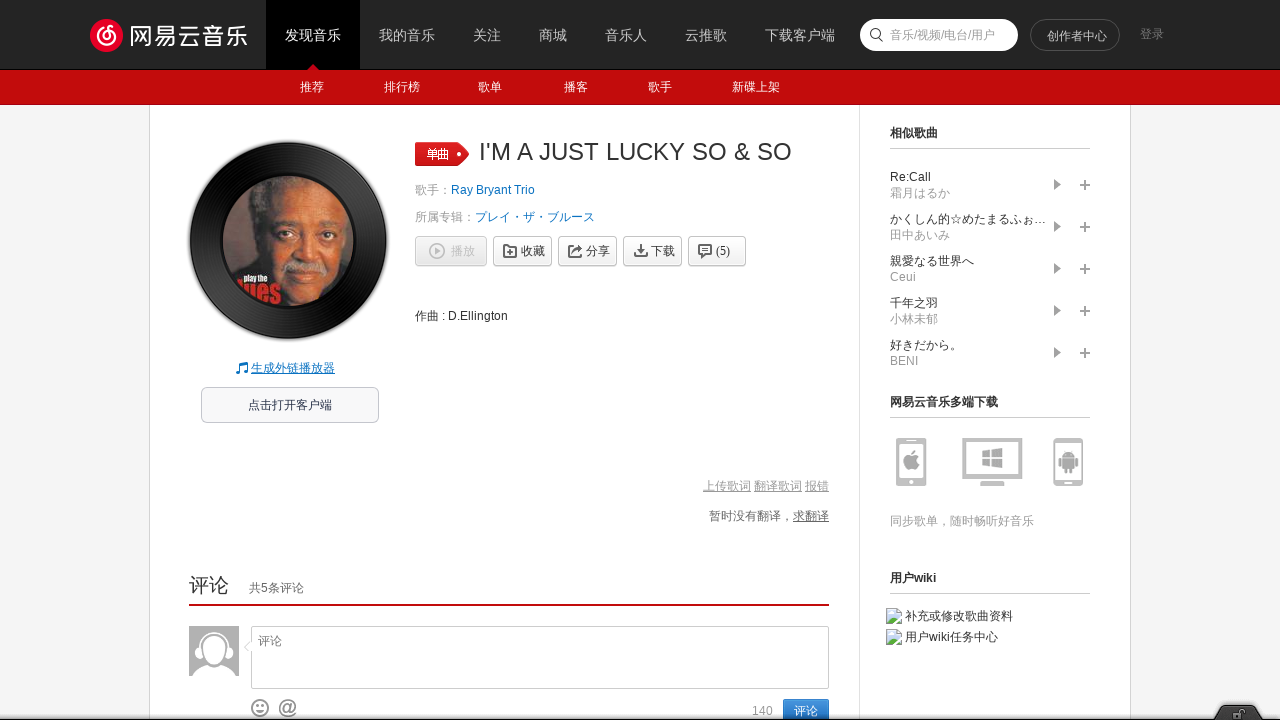

--- FILE ---
content_type: application/javascript
request_url: https://fp-upload.dun.163.com/v2/js/d
body_size: 183
content:
{"code":200,"data":{"dt":"g5Y/uXphJdxAQxFUAVaH3djrF1WdZ0AR","st":1763873694979,"tid":"1XNRoi2sxllBRxFUAFaDzcz/BgHdd1RU"},"msg":"ok"}

--- FILE ---
content_type: application/x-javascript
request_url: https://s3.music.126.net/web/s/pt_frame_index_e154d19ecedcf433052d7f3e66f9f808.js?e154d19ecedcf433052d7f3e66f9f808
body_size: 52837
content:
(function(){var c5h=NEJ.P,be6Y=NEJ.O,fG7z=NEJ.R,a5f=c5h("nej.e"),h5m=c5h("nej.v"),P6J=c5h("nej.ut"),EU4Y;if(!!P6J.bhM9D)return;P6J.bhM9D=NEJ.C();EU4Y=P6J.bhM9D.M6G(P6J.cQ6K);EU4Y.cv6p=function(){this.lv8n={onchange:this.gt7m.f5k(this),ondragend:this.gt7m.eQ7J(this,!0)};this.cD6x()};EU4Y.bn6h=function(e5j){this.bp6j(e5j);this.lv8n.view=a5f.A6u(e5j.track);this.lv8n.body=a5f.A6u(e5j.slide);this.lv8n.mbar=this.lv8n.view;this.vT0x(e5j.range);this.bY6S([[this.lv8n.view,"mousedown",this.csQ3x.f5k(this)]]);this.jr7k=P6J.wW0x.B6v(this.lv8n)};EU4Y.bC6w=function(){this.bI6C();this.jr7k.V6P();delete this.jr7k;delete this.iB7u;delete this.lv8n.view;delete this.lv8n.body;delete this.lv8n.mbar};EU4Y.gt7m=function(d5i,go7h){var bCr3x=d5i.left/this.iB7u.x[1],bCq3x=d5i.top/this.iB7u.y[1],bCo3x=this.iB7u.x,bCn3x=this.iB7u.y;this.z6t("onchange",{stopped:!!go7h,x:{rate:bCr3x,value:bCr3x*(bCo3x[1]-bCo3x[0])},y:{rate:bCq3x,value:bCq3x*(bCn3x[1]-bCn3x[0])}})};EU4Y.csQ3x=function(d5i){var bo6i=a5f.iC7v(this.lv8n.view),bCl3x={x:h5m.jY8Q(d5i),y:h5m.mL8D(d5i)},dC6w={x:Math.floor(this.lv8n.body.offsetWidth/2),y:Math.floor(this.lv8n.body.offsetHeight/2)};this.jr7k.ha7T({top:bCl3x.y-bo6i.y-dC6w.y,left:bCl3x.x-bo6i.x-dC6w.x})};EU4Y.vT0x=function(dp6j){var tt0x;if(!!this.iB7u){var oL9C=this.jr7k.bkN9E();tt0x={x:oL9C.left/this.iB7u.x[1],y:oL9C.top/this.iB7u.y[1]}}dp6j=dp6j||be6Y;var cdT2x=(dp6j.x||fG7z)[1]||this.lv8n.view.clientWidth-this.lv8n.body.offsetWidth,cbg2x=(dp6j.y||fG7z)[1]||this.lv8n.view.clientHeight-this.lv8n.body.offsetHeight;this.iB7u={x:dp6j.x||[0,cdT2x],y:dp6j.y||[0,cbg2x]};if(!!tt0x)this.ha7T(tt0x);return this};EU4Y.ha7T=function(tt0x){tt0x=tt0x||be6Y;this.jr7k.ha7T({top:this.iB7u.y[1]*(tt0x.y||0),left:this.iB7u.x[1]*(tt0x.x||0)})}})();
(function(){var P6J=NEJ.P("nej.ut"),bCk3x;if(!!P6J.KT5Y)return;P6J.KT5Y=NEJ.C();bCk3x=P6J.KT5Y.M6G(P6J.bhM9D);bCk3x.cv6p=function(){this.cD6x();this.lv8n.direction=2}})();
(function(){var c5h=NEJ.P,a5f=c5h("nej.e"),h5m=c5h("nej.v"),P6J=c5h("nej.p"),bH6B=c5h("nej.ui"),ci6c=c5h("nej.ut"),y6s=c5h("nm.w"),b5g,L6F;y6s.Cu1x=NEJ.C();b5g=y6s.Cu1x.M6G(bH6B.eq6k);L6F=y6s.Cu1x.ct6n;b5g.cv6p=function(){this.cD6x()};b5g.bn6h=function(e5j){this.bp6j(e5j);this.o5t=a5f.A6u(e5j.content);this.mU8M=a5f.A6u(e5j.slide);this.jH8z=a5f.A6u(e5j.track);this.bCa3x=e5j.speed;this.bBs3x=this.o5t.scrollHeight-this.o5t.clientHeight;a5f.bd6X(this.mU8M,"height",(this.o5t.clientHeight/this.o5t.scrollHeight*parseInt(a5f.dl6f(this.jH8z,"height"))||0)+"px");if(this.o5t.scrollHeight<=this.o5t.clientHeight)a5f.bd6X(this.mU8M,"display","none");else a5f.bd6X(this.mU8M,"display","block");this.vO0x=ci6c.KT5Y.B6v({slide:this.mU8M,track:this.jH8z,onchange:this.bBk3x.f5k(this)});if(P6J.dB6v.browser!="firefox")this.bY6S([[this.o5t,"mousewheel",this.HZ5e.f5k(this)]]);else{this.o5t.addEventListener("DOMMouseScroll",this.HZ5e.f5k(this),false)}};b5g.bC6w=function(){this.bI6C();this.vO0x.V6P();delete this.o5t;delete this.mU8M;delete this.jH8z;delete this.iB7u;delete this.bCa3x};b5g.bBk3x=function(d5i){this.o5t.scrollTop=parseInt(this.bBs3x*d5i.y.rate)};b5g.HZ5e=function(d5i){h5m.cn6h(d5i);this.bBs3x=this.o5t.scrollHeight-this.o5t.clientHeight;var dC6w=0,KK5P,ck6e,gq7j;ck6e=parseInt(this.jH8z.clientHeight)-parseInt(a5f.dl6f(this.mU8M,"height"));dC6w=d5i.wheelDelta?d5i.wheelDelta/120:-d5i.detail/3;KK5P=parseInt(a5f.dl6f(this.mU8M,"top"))-dC6w*this.bCa3x;if(KK5P<0)KK5P=0;if(KK5P>ck6e)KK5P=ck6e;a5f.bd6X(this.mU8M,"top",KK5P+"px");gq7j=parseInt(a5f.dl6f(this.mU8M,"top"));this.vO0x.z6t("onchange",{y:{rate:gq7j/ck6e}})};b5g.rl9c=function(){this.bBs3x=this.o5t.scrollHeight-this.o5t.clientHeight;this.vO0x.ha7T({x:0,y:0});a5f.bd6X(this.mU8M,"height",this.o5t.clientHeight/this.o5t.scrollHeight*parseInt(this.jH8z.clientHeight)+"px");this.vO0x.vT0x({x:[],y:[0,this.jH8z.clientHeight-parseInt(a5f.dl6f(this.mU8M,"height"))]});if(this.o5t.scrollHeight<=this.o5t.clientHeight)a5f.bd6X(this.mU8M,"display","none");else a5f.bd6X(this.mU8M,"display","block")};b5g.ha7T=function(dS6M){this.vO0x.ha7T(dS6M)};b5g.KM5R=function(bAX3x){var ceL2x=parseInt(a5f.dl6f(this.mU8M,"height"));var cgD2x=parseInt(a5f.dl6f(this.jH8z,"height"));var zn1x=cgD2x-ceL2x;var gq7j=parseInt(zn1x*bAX3x)+"px";a5f.bd6X(this.mU8M,"top",gq7j)};b5g.bCd3x=function(){if(this.o5t.scrollHeight<=this.o5t.clientHeight)return;var bAX3x=this.o5t.scrollTop/(this.o5t.scrollHeight-this.o5t.clientHeight);this.KM5R(bAX3x)};b5g.cRA6u=function(){if(this.vO0x)this.vO0x.vT0x()}})();
(function(){var c5h=NEJ.P,a5f=c5h("nej.e"),t5y=c5h("nej.j"),be6Y=c5h("nej.o"),j5o=c5h("nej.u"),h5m=c5h("nej.v"),bH6B=c5h("nej.ui"),p5u=c5h("nm.d"),l5q=c5h("nm.x"),n5s=c5h("nm.l"),b5g,L6F;n5s.bJh0x=NEJ.C();b5g=n5s.bJh0x.M6G(n5s.ea6U,!0);b5g.cv6p=function(){this.cD6x()};b5g.bW6Q=function(){this.cg6a();var k5p=a5f.C6w(this.o5t,"j-flag");this.FE4I=k5p[0];this.bqK1x=k5p[1];this.bBv3x=k5p[2];h5m.s5x(k5p[3],"click",this.bqL1x.f5k(this))};b5g.cf6Z=function(){this.ce6Y="ntp-alert"};b5g.bn6h=function(e5j){e5j.parent=e5j.parent||document.body;this.bp6j(e5j);a5f.bd6X(this.FE4I,"display","");if(e5j.type=="noicon"){a5f.bd6X(this.FE4I,"display","none")}else if(e5j.type=="success"){a5f.fm7f(this.FE4I,"u-icn-88","u-icn-89")}else{a5f.fm7f(this.FE4I,"u-icn-89","u-icn-88")}this.bqK1x.innerHTML=e5j.mesg||"";if(e5j.mesg2){a5f.x6r(this.bBv3x,"f-hide");this.bBv3x.innerHTML=e5j.mesg2||""}else{a5f.u5z(this.bBv3x,"f-hide")}};b5g.bC6w=function(){this.bI6C()};b5g.bqL1x=function(d5i){this.z6t("onnotice");this.bq6k()};n5s.dA6u=function(e5j){if(this.zW1x){this.zW1x.V6P();delete this.zW1x}this.zW1x=n5s.bJh0x.B6v(e5j);this.zW1x.I6C()}})();
(function(){var c5h=NEJ.P,be6Y=NEJ.O,bs6m=NEJ.F,h5m=c5h("nej.v"),j5o=c5h("nej.u"),G6A=c5h("nej.ut"),p5u=c5h("nm.d"),l5q=c5h("nm.x"),n5s=c5h("nm.l"),J6D="RADIO_LATEST_MAP",b5g,L6F;p5u.fn7g({"radio_crt-list":{url:"/api/djradio/get/byuser",format:function(Q6K,e5j){var k5p=Q6K.djRadios;return{total:k5p.length||0,list:k5p}}},"radio_sub-list":{url:"/api/djradio/get/subed",format:function(Q6K,e5j){var k5p=Q6K.djRadios;e5j.data.time=Q6K.time;if(Q6K.hasMore){if(k5p.length<e5j.limit)k5p.length=e5j.limit}return{total:Q6K.count||0,hasMore:Q6K.hasMore,list:k5p}}},"radio_sub-add":{url:"/api/djradio/subscribe/v1",filter:function(e5j){e5j.data={radioId:e5j.id};if(e5j.ext&&e5j.ext.data&&e5j.ext.data.token){e5j.data.token=e5j.ext.data.token}},format:function(Q6K,e5j){if(this.bDK3x("firstSub")){n5s.dA6u({title:"订阅成功",type:"noicon",mesg:"可以在“我的音乐-我的电台”收到节目更新"})}else{n5s.bb6V.I6C({tip:"订阅成功"})}var dJ6D=this.eO7H(e5j.id)||e5j.ext.data;dJ6D.subCount+=1;dJ6D.subed=true;return dJ6D},finaly:function(d5i,e5j){h5m.z6t(p5u.pw9n,"listchange",d5i);h5m.z6t(p5u.pw9n,"itemchange",{attr:"subCount",data:d5i.data})},onmessage:function(ca6U,m5r){if(ca6U==315){n5s.bb6V.I6C({tip:"根据对方设置，你没有该操作权限",type:2})}else if(ca6U==250){n5s.bb6V.I6C({tip:"操作失败，账号存在异常",type:2})}else if(ca6U==251||ca6U==404||ca6U==400||ca6U==502){n5s.bb6V.I6C({tip:m5r.message||m5r.msg||m5r.ext&&m5r.ext.msg||"订阅失败",type:2})}}},"radio_sub-del":{url:"/api/djradio/unsub",filter:function(e5j){e5j.data={id:e5j.id}},format:function(Q6K,e5j){n5s.bb6V.I6C({tip:"取消订阅成功"});var dJ6D=this.eO7H(e5j.id)||e5j.ext.data;dJ6D.subCount-=1;dJ6D.subed=false;return dJ6D},finaly:function(d5i,e5j){h5m.z6t(p5u.pw9n,"listchange",d5i);h5m.z6t(p5u.pw9n,"itemchange",{attr:"subCount",data:d5i.data})}}});p5u.pw9n=NEJ.C();b5g=p5u.pw9n.M6G(p5u.hO7H);b5g.cxY4c=function(df6Z,bz6t){var bE6y=this.ID5I(J6D,{});bE6y[df6Z.radio.id]={id:df6Z.id,name:df6Z.name,time:bz6t||0};this.yn0x(J6D,bE6y)};b5g.cxd4h=function(E6y){return this.ID5I(J6D,{})[E6y]};b5g.bDI3x=function(dJ6D){var cB6v={key:"radio_sub",ext:{}};if(j5o.mo8g(dJ6D)){cB6v.id=dJ6D.id;cB6v.ext.data=dJ6D}else{cB6v.id=dJ6D}return cB6v};b5g.ov9m=function(dJ6D){if(l5q.gF7y())this.jC8u(this.bDI3x(dJ6D))};b5g.bDE3x=function(dJ6D){l5q.gP7I({btnok:"确定",btncc:"取消",message:"确定取消订阅？",action:function(D6x){if(D6x=="ok"){this.Pk6e(this.bDI3x(dJ6D))}}.f5k(this)})};b5g.bDK3x=function(){var uv0x="RADIO_UPGRADE_TIP";return function(w6q){var i5n=this.ID5I(uv0x,{});if(i5n[w6q]){return false}else{i5n[w6q]=true;this.yn0x(uv0x,i5n);return true}}}();G6A.fS7L.B6v({element:p5u.pw9n,event:["listchange","itemchange"]})})();
(function(){var c5h=NEJ.P,be6Y=NEJ.O,bs6m=NEJ.F,h5m=c5h("nej.v"),G6A=c5h("nej.ut"),j5o=c5h("nej.u"),t5y=c5h("nej.j"),l5q=c5h("nm.x"),p5u=c5h("nm.d"),y6s=c5h("nm.w"),b5g;var QUEUE_KEY="track-queue";var PlayMode={SINGLE_CYCLE:2,LIST_LOOP:4,RANDOM:5};y6s.sN0x=NEJ.C();b5g=y6s.sN0x.M6G(G6A.cQ6K);b5g.bn6h=function(e5j){this.bp6j(e5j);this.by6s=y6s.gp7i.fJ7C();this.jI8A=[];this.Bj1x=[];this.oo9f=l5q.byx2x();this.fz7s=0;this.bY6S([[y6s.gp7i,"playaction",this.yI1x.f5k(this)]]);this.jG8y=p5u.hL7E.B6v();this.zf1x=p5u.pw9n.B6v();this.cxZ4d();t5y.bc6W("/api/need/login/forplay",{method:"GET",type:"json",onload:function(json){window.cRk6e=json&&json.isNeedLogin}});if(window.kickoutFuncList&&Array.isArray(window.kickoutFuncList)){window.kickoutFuncList.push(this.oB9s.f5k(this))}else{window.kickoutFuncList=[];window.kickoutFuncList.push(this.oB9s.f5k(this))}};b5g.bC6w=function(){this.bI6C();delete this.jI8A;delete this.Bj1x;delete this.oo9f};b5g.bfw9n=function(){t5y.yo0x(QUEUE_KEY,this.jI8A)};b5g.cyE4I=function(){var un0x=[PlayMode.SINGLE_CYCLE,PlayMode.LIST_LOOP,PlayMode.RANDOM];return function(){var eV7O,r5w=j5o.dv6p(un0x,this.oo9f.mode);eV7O=r5w<0?PlayMode.LIST_LOOP:un0x[(r5w+1)%3];this.oo9f.mode=eV7O;if(this.XY8Q()){this.bxh2x()}l5q.IP5U(this.oo9f);return this.oo9f.mode}}();b5g.czA4E=function(){return this.oo9f.mode};b5g.oS9J=l5q.Hg5l(function(){this.yY1x(this.bDN3x(+1),"ui")},800);b5g.Cq1x=l5q.Hg5l(function(){this.yY1x(this.bDN3x(-1),"ui")},800);b5g.pR9I=function(){return this.jI8A[this.fz7s]};b5g.$checkLogin=function(){var KG5L=GUser&&GUser.userId>0;if(!KG5L&&top&&top.login){top.login();return false}return true};b5g.cAV4Z=function(jl7e,ws0x,gs7l){if(!this.$checkLogin())return;if(!jl7e||!jl7e.length)return;var bE6y={},rp9g=jl7e[0];var bxf2x={},newSongs=[];if(!ws0x){j5o.bh6b(this.jI8A,function(bf6Z){bE6y[bf6Z.id]=bf6Z});j5o.bh6b(jl7e,function(bf6Z){if(bE6y[bf6Z.id]){if(rp9g.id==bf6Z.id){rp9g=bE6y[bf6Z.id]}}else{this.jI8A.push(bf6Z)}if(bf6Z.id&&bf6Z.source&&bf6Z.source.fid=="34"){bxf2x[bf6Z.id]=bf6Z.source.fdata;}},this);j5o.bh6b(this.jI8A,function(bf6Z){if(bxf2x[bf6Z.id]){bf6Z.source.fdata=bxf2x[bf6Z.id]}newSongs.push(bf6Z)});this.jI8A=newSongs}else{this.jI8A=jl7e}if(this.XY8Q()){this.bxh2x()}if(gs7l){this.yY1x(j5o.dv6p(this.jI8A,rp9g));this.by6s.eB6v()}this.bfw9n();h5m.z6t(y6s.sN0x,"queuechange",{cmd:gs7l?"play":"addto"})};b5g.my8q=function(of8X){var r5w=j5o.dv6p(this.jI8A,function(bf6Z){return bf6Z.id==of8X});if(r5w!=-1){var cBK4O=r5w==this.fz7s&&this.jI8A.length>1,cCj4n=r5w==this.jI8A.length-1,bf6Z=this.jI8A[r5w];this.jI8A.splice(r5w,1);if(this.XY8Q()){this.Bj1x.splice(j5o.dv6p(this.Bj1x,bf6Z),1)}if(cBK4O){if(cCj4n){this.yY1x(r5w-1)}else{this.yY1x(r5w)}}else if(r5w<this.fz7s){this.fz7s--}this.bfw9n();h5m.z6t(y6s.sN0x,"queuechange",{cmd:"delete"})}};b5g.oB9s=function(){this.jI8A=[];this.Bj1x=[];this.oo9f.index=this.fz7s=0;l5q.IP5U(this.oo9f);this.bfw9n();h5m.z6t(y6s.sN0x,"queuechange",{cmd:"clear"})};b5g.pR9I=function(){return this.jI8A[this.fz7s]};b5g.bDP3x=function(){return this.jI8A};b5g.lV8N=function(){return this.jI8A.length};b5g.bxd2x=function(E6y){var r5w=j5o.dv6p(this.jI8A,function(bf6Z){return E6y==bf6Z.id});if(r5w>=0){return this.jI8A[r5w]}};b5g.cDt5y=function(E6y){var r5w=j5o.dv6p(this.jI8A,function(bf6Z){return E6y==bf6Z.id});if(r5w>=0){this.yY1x(r5w);this.by6s.eB6v()}};b5g.cxZ4d=function(){this.jI8A=t5y.xa0x(QUEUE_KEY)||[];this.fz7s=this.oo9f.index||0;if(this.jI8A.length&&this.XY8Q()){this.bxh2x()}this.by6s.bim9d(this.pR9I(),true)};b5g.bDN3x=function(dC6w){if(this.XY8Q()){var gy7r=this.pR9I(),r5w=inRange(j5o.dv6p(this.Bj1x,gy7r)+dC6w,this.Bj1x.length);return j5o.dv6p(this.jI8A,this.Bj1x[r5w])}else{return inRange(this.fz7s+dC6w,this.jI8A.length)}function inRange(r5w,bu6o){return r5w<0?bu6o-1:r5w>=bu6o?0:r5w}};b5g.bxh2x=function(){var k5p=this.jI8A.slice(0);this.Bj1x=[];while(k5p.length){var r5w=j5o.Dy1x(0,k5p.length-1);this.Bj1x.push(k5p[r5w]);k5p.splice(r5w,1)}};b5g.yY1x=function(r5w,w6q){if(!this.$checkLogin())return;if(!this.jI8A.length)return;var ij7c,jO8G=this.pR9I(),Md6X=this.by6s.biq9h();this.fz7s=r5w;this.oo9f.index=this.fz7s;ij7c=this.jI8A[this.fz7s];l5q.IP5U(this.oo9f);h5m.z6t(y6s.sN0x,"playchange",{old:jO8G,"new":ij7c,type:w6q});this.by6s.bim9d(this.pR9I());if(ij7c&&ij7c.program)this.zf1x.cxY4c(ij7c.program,0);this.cEl5q(jO8G,ij7c,Md6X,w6q)};b5g.cEl5q=function(jO8G,ij7c,Md6X,bwX2x){if(!jO8G||!ij7c)return;if(Md6X>3){if(jO8G.program){this.jG8y.YV8N(jO8G.program.id,Md6X,jO8G.source,bwX2x||"interrupt","dj")}else{if(jO8G.alg){this.jG8y.YV8N(jO8G.id,Md6X,jO8G.source,bwX2x||"interrupt","",jO8G.alg)}else{this.jG8y.YV8N(jO8G.id,Md6X,jO8G.source,bwX2x||"interrupt")}}}var query=window.location.href.split("?")[1]||"";if(ij7c.program){this.jG8y.eL6F("startplay",{id:ij7c.program.id,type:"dj",content:query})}else{this.jG8y.eL6F("startplay",{id:ij7c.id,type:"song",content:query})}};b5g.XY8Q=function(){return this.oo9f.mode==PlayMode.RANDOM};b5g.yI1x=function(d5i){if(d5i.action=="ended"){if(this.oo9f.mode==PlayMode.SINGLE_CYCLE){this.yY1x(this.fz7s,"playend")}else{this.oS9J()}}};G6A.fS7L.B6v({element:y6s.sN0x,event:["queuechange","playchange"]})})();
(function(){var c5h=NEJ.P,a5f=c5h("nej.e"),h5m=c5h("nej.v"),j5o=c5h("nej.u"),dq6k=c5h("nej.p"),t5y=c5h("nej.j"),Y6S=c5h("nej.ui"),G6A=c5h("nej.ut"),p5u=c5h("nm.d"),n5s=c5h("nm.l"),l5q=c5h("nm.x"),dX6R=c5h("nm.u"),y6s=c5h("nm.w"),N6H=c5h("nm.m.f"),b5g,L6F;N6H.bDQ3x=NEJ.C();b5g=N6H.bDQ3x.M6G(Y6S.eq6k);b5g.cv6p=function(){this.cD6x();this.gx7q=y6s.sN0x.fJ7C();h5m.s5x(y6s.sN0x,"queuechange",this.zq1x.f5k(this));h5m.s5x(y6s.sN0x,"playchange",this.hU7N.f5k(this))};b5g.cf6Z=function(){this.ce6Y="m-player-panel"};b5g.bW6Q=function(){this.cg6a();var k5p=a5f.C6w(this.o5t,"j-flag");this.bfi9Z=k5p[0];this.ka8S=k5p[1];this.Zh8Z=k5p[2];this.bP6J=k5p[3];this.Py6s=k5p[4];this.jp7i=y6s.Cu1x.B6v({track:this.Py6s,slide:a5f.dj6d(this.Py6s)[0],content:this.bP6J,speed:4});this.bZ6T={nask:k5p[5],nmenu:k5p[6],nlist:k5p[7],nscroll:k5p[8]};h5m.s5x(this.o5t,"click",this.bO6I.f5k(this));h5m.s5x(this.Zh8Z,"load",this.rb9S.f5k(this))};b5g.bn6h=function(e5j){this.bp6j(e5j);this.oF9w=y6s.bfe9V.B6v(this.bZ6T);this.hU7N({"new":this.gx7q.pR9I()});this.jp7i.rl9c();var k5p=a5f.C6w(this.bP6J,"z-sel");if(k5p.length){var bo6i=a5f.iC7v(k5p[0],this.bP6J);this.bP6J.scrollTop=this.bP6J.scrollTop+(bo6i.y-(this.bP6J.scrollTop+112));this.jp7i.bCd3x()}};b5g.bC6w=function(){this.z6t("onclose");if(this.oF9w){this.oF9w.V6P();delete this.oF9w}this.bI6C()};b5g.zq1x=function(d5i){a5f.dg6a(this.bP6J,"m-player-queue",{queue:this.gx7q.bDP3x(),current:this.gx7q.pR9I()},{dur2time:l5q.lN8F,getArtistName:l5q.sY0x});this.bfi9Z.innerText=this.gx7q.lV8N();if(d5i&&d5i.cmd=="delete")return;var k5p=a5f.C6w(this.bP6J,"z-sel");if(k5p.length){var bo6i=a5f.iC7v(k5p[0],this.bP6J);this.bP6J.scrollTop=Math.max(Math.min(bo6i.y,this.bP6J.scrollTop),bo6i.y-224);this.jp7i.bCd3x()}};b5g.bO6I=function(d5i){var g5l,E6y,bDS3x;g5l=h5m.ba6U(d5i,"a:href");if(g5l&&g5l.tagName.toLocaleLowerCase()=="a"&&/^http/.test(g5l.href)){return}h5m.uU0x(d5i);g5l=h5m.ba6U(d5i,"d:action");E6y=a5f.v5A(g5l,"id");switch(a5f.v5A(g5l,"action")){case"likeall":var lg8Y=this.gx7q.bDP3x();if(lg8Y&&lg8Y.length){var k5p=[];j5o.bh6b(lg8Y,function(q5v){if(!q5v.program)k5p.push(q5v)});window.subscribe(k5p,!1);this.V6P()}break;case"delete":this.gx7q.my8q(E6y);h5m.bi6c(d5i);break;case"like":var bf6Z=this.gx7q.bxd2x(E6y);window.subscribe(bf6Z,false);h5m.bi6c(d5i);this.V6P();break;case"share":bf6Z=this.gx7q.bxd2x(E6y);!bf6Z.program?l5q.lj8b({rid:bf6Z.id,type:18,purl:bf6Z.album.picUrl,name:bf6Z.name,author:l5q.Al1x(bf6Z.artists)}):l5q.lj8b({rid:bf6Z.program.id,type:17,purl:bf6Z.program.coverUrl,name:bf6Z.program.name,author:(bf6Z.program.radio||[]).name});h5m.bi6c(d5i);this.V6P();break;case"download":bf6Z=this.gx7q.bxd2x(E6y);if(bf6Z.program){l5q.OF6z({type:17,id:bf6Z.program.id})}else{bDS3x=l5q.ty0x(bf6Z);if(bDS3x==1e3){l5q.iY7R("因版权方要求，该歌曲不支持下载")}else{l5q.OF6z({type:18,id:bf6Z.id})}}this.V6P();break;case"play":this.gx7q.cDt5y(E6y);break;case"clear":this.gx7q.oB9s();break;case"close":this.V6P();break}};b5g.hU7N=function(d5i){var Jy5D=d5i["new"];if(Jy5D){this.oF9w&&this.oF9w.cIg5l(Jy5D);if(Jy5D.program){this.Zh8Z.src=Jy5D.program.blurCoverUrl;this.ka8S.innerText=Jy5D.program.name}else{var bwJ2x,Oe6Y;j5o.bh6b(["pic_str","pic","picId_str","picId","picStr"],function(J6D){var q5v=(Jy5D.album||{})[J6D];if(j5o.fU7N(q5v)){bwJ2x=bwJ2x||q5v}else{Oe6Y=Oe6Y||q5v}});this.Zh8Z.src="//music.163.com/api/img/blur/"+(bwJ2x||Oe6Y);this.ka8S.innerText=Jy5D.name}}this.zq1x()};b5g.rb9S=function(d5i){var ck6e=this.Zh8Z.clientHeight,cIG5L=this.bP6J.parentNode.clientHeight;a5f.bd6X(this.Zh8Z,"top",(cIG5L-ck6e)/2+"px")}})();
(function(){var c5h=NEJ.P,be6Y=NEJ.O,bs6m=NEJ.F,dq6k=c5h("nej.p"),P6J=c5h("nej.ut"),b5g;if(!!P6J.bxw2x)return;P6J.bxw2x=NEJ.C();b5g=P6J.bxw2x.M6G(P6J.cQ6K);b5g.bn6h=function(e5j){this.bp6j(e5j);this.bdh8Z=e5j.to||be6Y;this.St7m=e5j.from||{};this.cBt4x=Math.max(0,parseInt(e5j.delay)||0)};b5g.bC6w=function(){this.bI6C();this.bi6c();if(!!this.Sv7o){window.clearTimeout(this.Sv7o);delete this.Sv7o}delete this.bdh8Z;delete this.St7m};b5g.bKp0x=function(bz6t){if(!this.St7m)return;if((""+bz6t).indexOf(".")>=0||dq6k.dB6v.browser==="safari")bz6t=+(new Date);if(this.bKn0x(bz6t)){this.bi6c();return}this.dK6E=requestAnimationFrame(this.bKp0x.f5k(this))};b5g.bKn0x=bs6m;b5g.eB6v=function(){var cBe4i=function(){this.Sv7o=window.clearTimeout(this.Sv7o);this.St7m.time=+(new Date);this.dK6E=requestAnimationFrame(this.bKp0x.f5k(this))};return function(){this.Sv7o=window.setTimeout(cBe4i.f5k(this),this.cBt4x);return this}}();b5g.bi6c=function(){this.dK6E=cancelRequestAnimationFrame(this.dK6E);this.z6t("onstop");return this}})();
(function(){var c5h=NEJ.P,be6Y=NEJ.O,j5o=c5h("nej.u"),P6J=c5h("nej.ut"),b5g,L6F;if(!!P6J.Ir5w)return;P6J.Ir5w=NEJ.C();b5g=P6J.Ir5w.M6G(P6J.bxw2x);L6F=P6J.Ir5w.ct6n;b5g.bn6h=function(e5j){this.bp6j(e5j);this.bdd8V=e5j.duration||200;this.cBb4f=1/(200*this.bdd8V);this.cAZ4d(e5j.timing);this.cAU4Y()};b5g.bC6w=function(){this.bI6C();delete this.Nm6g;delete this.bxQ2x};b5g.cAZ4d=function(){var he7X=/^cubic\-bezier\((.*?)\)$/i,kO8G=/\s*,\s*/i,bKk0x={linear:[0,0,1,1],ease:[.25,.1,.25,1],easein:[.42,0,1,1],easeout:[0,0,.58,1],easeinout:[0,0,.58,1]};var cAy4C=function(D6x,r5w,k5p){k5p[r5w]=parseFloat(D6x)};return function(bda8S){bda8S=(bda8S||"").toLowerCase();this.Nm6g=bKk0x[bda8S];if(he7X.test(bda8S)){this.Nm6g=RegExp.$1.split(kO8G);j5o.bh6b(this.Nm6g,cAy4C)}if(!!this.Nm6g)return;this.Nm6g=bKk0x.ease}}();b5g.cAU4Y=function(){var No6i=this.Nm6g,bxY2x=3*No6i[0],bKi0x=3*(No6i[2]-No6i[0])-bxY2x,cAc4g=1-bxY2x-bKi0x,byc2x=3*No6i[1],bKg0x=3*(No6i[3]-No6i[1])-byc2x,czV4Z=1-byc2x-bKg0x;this.bxQ2x={ax:cAc4g,ay:czV4Z,bx:bKi0x,by:bKg0x,cx:bxY2x,cy:byc2x}};b5g.czP4T=function(){var bKe0x=function(bz6t,qE9v){return((qE9v.ax*bz6t+qE9v.bx)*bz6t+qE9v.cx)*bz6t};var czG4K=function(bz6t,qE9v){return((qE9v.ay*bz6t+qE9v.by)*bz6t+qE9v.cy)*bz6t};var czE4I=function(bz6t,qE9v){return(3*qE9v.ax*bz6t+2*qE9v.bx)*bz6t+qE9v.cx};var czD4H=function(bz6t,bKc0x,qE9v){var t0,t1,t2,x2,d2,i;for(t2=bz6t,i=0;i<8;i++){x2=bKe0x(t2,qE9v)-bz6t;if(Math.abs(x2)<bKc0x)return t2;d2=czE4I(t2,qE9v);if(Math.abs(d2)<1e-6)break;t2=t2-x2/d2}t0=0;t1=1;t2=bz6t;if(t2<t0)return t0;if(t2>t1)return t1;while(t0<t1){x2=bKe0x(t2,qE9v);if(Math.abs(x2-bz6t)<bKc0x)return t2;if(bz6t>x2)t0=t2;else t1=t2;t2=(t1-t0)*.5+t0}return t2};return function(dC6w){return czG4K(czD4H(dC6w/this.bdd8V,this.cBb4f,this.bxQ2x),this.bxQ2x)}}();b5g.bKn0x=function(bz6t){var dC6w=bz6t-this.St7m.time,Bb1x=this.czP4T(dC6w),bo6i=j5o.Lt6n(this.St7m.offset*(1-Bb1x)+this.bdh8Z.offset*Bb1x,2),oq9h=!1;if(dC6w>=this.bdd8V){bo6i=this.bdh8Z.offset;oq9h=!0}this.z6t("onupdate",{offset:bo6i});return oq9h};b5g.bi6c=function(){this.z6t("onupdate",{offset:this.bdh8Z.offset});L6F.bi6c.apply(this,arguments);return this}})();
(function(){var c5h=NEJ.P,P6J=c5h("nej.ut"),b5g;if(!!P6J.HG5L)return;P6J.HG5L=NEJ.C();b5g=P6J.HG5L.M6G(P6J.Ir5w);b5g.bn6h=function(e5j){e5j=NEJ.X({},e5j);e5j.timing="easein";this.bp6j(e5j)}})();
(function(){var c5h=NEJ.P,a5f=c5h("nej.e"),h5m=c5h("nej.v"),P6J=c5h("nej.ut"),zk1x;P6J.FL4P=NEJ.C();zk1x=P6J.FL4P.M6G(P6J.cQ6K);zk1x.bn6h=function(e5j){this.bp6j(e5j);this.cHu5z=!!e5j.reset;this.Xj8b=parseInt(e5j.delta)||0;this.jH8z=a5f.A6u(e5j.track);this.bCj3x=a5f.A6u(e5j.progress);this.bY6S([[e5j.thumb,"mousedown",this.cCJ5O.f5k(this)],[document,"mousemove",this.bCg3x.f5k(this)],[document,"mouseup",this.bAS3x.f5k(this)],[this.jH8z,"mousedown",this.bCf3x.f5k(this)]]);var fs7l=e5j.value;if(fs7l==null){fs7l=this.bCj3x.offsetWidth/this.jH8z.offsetWidth}this.ha7T(fs7l)};zk1x.bC6w=function(){if(!!this.cHu5z)this.Wy7r(0);this.bI6C()};zk1x.cCJ5O=function(d5i){if(!!this.ik7d)return;h5m.bi6c(d5i);this.ik7d=h5m.jY8Q(d5i);this.bCc3x=this.jH8z.offsetWidth};zk1x.bCg3x=function(d5i){if(!this.ik7d)return;var bo6i=h5m.jY8Q(d5i),dC6w=bo6i-this.ik7d;this.ik7d=bo6i;this.Wy7r(this.GR5W+dC6w/this.bCc3x);this.z6t("onslidechange",{ratio:this.GR5W})};zk1x.bAS3x=function(d5i){if(!this.ik7d)return;this.bCg3x(d5i);delete this.ik7d;delete this.bCc3x;this.z6t("onslidestop",{ratio:this.GR5W})};zk1x.bCf3x=function(d5i){var cIZ5e=a5f.iC7v(this.jH8z).x,cGd5i=h5m.jY8Q(d5i);this.Wy7r((cGd5i-cIZ5e+this.Xj8b)/this.jH8z.offsetWidth);this.z6t("onslidestop",{ratio:this.GR5W})};zk1x.Wy7r=function(fs7l){this.GR5W=Math.max(0,Math.min(1,fs7l));a5f.bd6X(this.bCj3x,"width",this.GR5W*100+"%")};zk1x.ha7T=function(fs7l){if(!!this.ik7d)return;this.Wy7r(fs7l)};zk1x.bkN9E=function(fs7l){return this.GR5W}})();
(function(){var c5h=NEJ.P,a5f=c5h("nej.e"),h5m=c5h("nej.v"),j5o=c5h("nej.u"),gN7G=c5h("nm.ut");gN7G.cLP5U=function(){var Mf6Z=function(bw6q,cl6f,pP9G,pK9B,AX1x){if(pP9G<pK9B){var FI4M=Math.floor((pP9G+pK9B)/2);Mf6Z(bw6q,cl6f,pP9G,FI4M,AX1x);Mf6Z(bw6q,cl6f,FI4M+1,pK9B,AX1x);cLv5A(bw6q,cl6f,pP9G,FI4M,pK9B,AX1x)}};var cLv5A=function(bw6q,cl6f,pP9G,FI4M,pK9B,AX1x){var i=pP9G,j=FI4M+1,k=pP9G;while(i<=FI4M&&j<=pK9B){if(AX1x(bw6q[i],bw6q[j])<=0){cl6f[k++]=bw6q[i++]}else{cl6f[k++]=bw6q[j++]}}while(i<=FI4M){cl6f[k++]=bw6q[i++]}while(j<=pK9B){cl6f[k++]=bw6q[j++]}for(i=pP9G;i<=pK9B;i++){bw6q[i]=cl6f[i]}};var cLw5B=function(hv7o,bwE2x){return hv7o<bwE2x};return function(bw6q,AX1x){if(!bw6q||bw6q.length==0)return bw6q;AX1x=AX1x||cLw5B;Mf6Z(bw6q,new Array(bw6q.length),0,bw6q.length-1,AX1x);return bw6q}}();gN7G.bDV3x=function(){var he7X=/\r\n|\r|\n/,kO8G=/\[(.*?)\]/gi,bAD3x={ar:"artist",ti:"track",al:"album",offset:"offset"},bDW3x=-1;var bAC3x=function(m5r,hX7Q){var bw6q=[];hX7Q=hX7Q.replace(kO8G,function($1,$2){var bz6t=bAB3x.call(this,m5r,$2);if(bz6t!=null){bDW3x=bz6t;bw6q.push({time:bz6t,tag:$2});m5r.scrollable=!0}return""}.f5k(this)).trim();if(!bw6q.length){if(!hX7Q||hX7Q.length==0)return;bw6q.push({time:bDW3x}||{time:-1})}j5o.bh6b(bw6q,function(q5v){q5v.lyric=hX7Q});var yT1x=m5r.lines;yT1x.push.apply(yT1x,bw6q)};var bAB3x=function(m5r,bz6t){var bw6q=bz6t.split(":"),vU0x=bw6q.shift(),J6D=bAD3x[vU0x];if(!!J6D){m5r[J6D]=bw6q.join(":");return null}vU0x=parseInt(vU0x);if(isNaN(vU0x)){return null}else{var bo6i=parseInt(m5r.offset)||0;return vU0x*60+parseFloat(bw6q.join("."))+bo6i/1e3}};var bAp3x=function(bAl3x,kv8n){return bAl3x.time-kv8n.time};return function(E6y,br6l){var m5r={id:E6y,lines:[],scrollable:!1,source:br6l};j5o.bh6b((br6l||"").trim().split(he7X),bAC3x.f5k(null,m5r));if(m5r.scrollable){gN7G.cLP5U(m5r.lines,bAp3x);var r5w;for(var i=0;i<m5r.lines.length;i++){if(!!m5r.lines[i].lyric){r5w=i;break}}m5r.lines.splice(0,r5w)}return m5r}}();gN7G.bwy2x=function(Mp6j,beQ9H){var bwp2x=gN7G.bDV3x(0,Mp6j),bwn2x=gN7G.bDV3x(0,beQ9H);if(bwp2x.scrollable&&bwn2x.scrollable){j5o.bh6b(bwp2x.lines,function(q5v){var beM9D=getTranslate(q5v.time);if(beM9D){q5v.lyric=q5v.lyric+"<br>"+beM9D.lyric}})}return bwp2x;function getTranslate(bz6t){var r5w=j5o.dv6p(bwn2x.lines,function(q5v){return q5v.time==bz6t});if(r5w!=-1){return bwn2x.lines[r5w]}}}})();
(function(){var P6J=NEJ.P("nej.ut"),bKb0x;if(!!P6J.vh0x)return;P6J.vh0x=NEJ.C();bKb0x=P6J.vh0x.M6G(P6J.Ir5w);bKb0x.bn6h=function(e5j){e5j=NEJ.X({},e5j);e5j.timing="linear";this.bp6j(e5j)}})();
(function(){var c5h=NEJ.P,be6Y=NEJ.O,bs6m=NEJ.F,a5f=c5h("nej.e"),h5m=c5h("nej.v"),t5y=c5h("nej.j"),j5o=c5h("nej.u"),l5q=c5h("nm.x"),n5s=c5h("nm.l"),p5u=c5h("nm.d");var bDY3x=function(i5n){if(i5n.errorType==6||i5n.errorType==7||i5n.errorType==8){if(!l5q.gF7y())return;l5q.kz8r({txt:"m-report-point",title:"提示",onaction:bDZ3x.f5k(this,i5n)})}else{bDZ3x(i5n)}};var cci2x=function(d5i){var g5l=h5m.ba6U(d5i,"d:action");if(a5f.v5A(g5l,"action")=="feedLyric"){h5m.bi6c(d5i);var ca6U=a5f.v5A(g5l,"code"),i5n={songId:a5f.v5A(g5l,"id"),errorType:ca6U};bDY3x(i5n)}};var bDZ3x=function(i5n,d5i){if(!d5i||d5i.action=="ok"){t5y.bc6W("/api/v1/feedback/lyric",{type:"json",method:"post",data:j5o.cr6l(i5n),onload:function(d5i){if(d5i.code==200){n5s.bb6V.I6C({tip:"提交成功"});if(j5o.gW7P(i5n.onok)){i5n.onok()}}else if(d5i.code==-2){l5q.gP7I({title:"提示",message:"您的积分不足",btnok:"赚积分",action:function(U6O){if(U6O=="ok"){location.dispatch2("/store/gain/index")}}})}else{n5s.bb6V.I6C({type:2,tip:"提交失败"})}}})}};l5q.bEa3x=function(g5l){var g5l=g5l||document.body,eR7K=cci2x.f5k(this);h5m.s5x(g5l,"click",eR7K);return{destroy:function(){h5m.or9i(g5l,"click",eR7K)}}};l5q.cRf6Z=function(i5n){bDY3x(i5n)}})();
(function(){var c5h=NEJ.P,a5f=c5h("nej.e"),h5m=c5h("nej.v"),j5o=c5h("nej.u"),t5y=c5h("nej.j"),G6A=c5h("nej.ut"),P6J=c5h("nej.p"),p5u=c5h("nm.d"),l5q=c5h("nm.x"),n5s=c5h("nm.l"),dX6R=c5h("nm.ut"),y6s=c5h("nm.w"),b5g,L6F;var bwk2x={};var bEb3x=function(E6y,kF8x){var W6Q="/api/song/lyric",bt6n={id:E6y,lv:-1,tv:-1};if(bwk2x[E6y]){if(kF8x)kF8x(bwk2x[E6y])}else{t5y.bc6W(W6Q,{sync:false,type:"json",query:bt6n,method:"get",onload:function(i5n){bwk2x[E6y]=i5n;kF8x(i5n,E6y)},onerror:function(cd6X){kF8x(cd6X)}})}};y6s.bfe9V=NEJ.C();b5g=y6s.bfe9V.M6G(G6A.cQ6K);y6s.bfe9V.ccM2x=bEb3x;b5g.bn6h=function(e5j){this.bp6j(e5j);this.bP6J=e5j.nlist;this.Qj6d=e5j.nmenu;this.bEc3x=e5j.nask;this.wN0x={track:e5j.nscroll,slide:a5f.dj6d(e5j.nscroll)[0],content:this.bP6J,speed:4};this.bwi2x=this.HZ5e.f5k(this);this.bY6S([[e5j.nask,"click",this.cdn2x.f5k(this)],[this.wN0x.slide,"mousedown",this.bhP9G.f5k(this)],[document,"mouseup",this.bhO9F.f5k(this)],[y6s.gp7i,"playaction",this.yI1x.f5k(this)]]);if(P6J.dB6v.browser!="firefox"){this.bY6S([[this.bP6J,"mousewheel",this.bwi2x]])}else{this.bP6J.addEventListener("DOMMouseScroll",this.bwi2x,false)}this.jp7i=y6s.Cu1x.B6v(this.wN0x);this.bwg2x=l5q.bEa3x(this.bP6J);this.by6s=y6s.gp7i.fJ7C()};b5g.bC6w=function(){this.bI6C();delete this.AS1x;delete this.tW0x;delete this.beE9v;if(this.bwg2x){this.bwg2x.destroy();delete this.bwg2x}if(P6J.dB6v.browser=="firefox"){this.bP6J.removeEventListener("DOMMouseScroll",this.bwi2x)}a5f.bd6X(this.Qj6d,"display","none")};b5g.cdn2x=function(){if(a5f.dl6f(this.Qj6d,"display")=="none"){a5f.bd6X(this.Qj6d,"display","block")}else{a5f.bd6X(this.Qj6d,"display","none")}};b5g.bvZ2x=function(){var iq7j=0;return function(Vt7m){clearTimeout(iq7j);this.beE9v=true;if(this.tW0x){this.tW0x.V6P();delete this.tW0x}if(!Vt7m){iq7j=setTimeout(function(){delete this.beE9v}.f5k(this),3e3)}}}();b5g.HZ5e=function(){this.bvZ2x()};b5g.bhP9G=function(){this.bvZ2x(true)};b5g.yI1x=function(d5i){if(d5i.action=="timeupdate"){this.bEg3x(d5i.data.time,true)}};b5g.bEg3x=function(bz6t,cem2x){if(!(this.AS1x&&this.AS1x.scrollable)||this.beE9v)return;var i=this.AS1x.lines.length-1,ii,dC6w,r5w=-1,bEh3x=0,gv7o=0;for(;i>=0;i--){ii=this.AS1x.lines[i];dC6w=ii.time-bz6t;if(dC6w<0&&(i>0||dC6w<=-2)){r5w=i;break}}for(var j=0,jj;j<this.bvY2x.length;j++){jj=this.bvY2x[j];if(j<r5w){bEh3x+=jj.clientHeight}if(r5w==j){a5f.u5z(jj,"z-sel")}else{a5f.x6r(jj,"z-sel")}}if(r5w<0||a5f.iC7v(this.bvY2x[r5w],this.bP6J).y<96){gv7o=0}else{gv7o=bEh3x-96}if(Math.abs(gv7o-this.bP6J.scrollTop)<=4||this.tW0x)return;if(cem2x){var cB6v={from:{offset:this.bP6J.scrollTop},to:{offset:gv7o},duration:500,onupdate:function(d5i){this.bP6J.scrollTop=d5i.offset;this.jp7i.KM5R(this.bP6J.scrollTop/(this.bP6J.scrollHeight-this.bP6J.clientHeight))}.f5k(this),onstop:function(){if(this.tW0x){this.tW0x.V6P();delete this.tW0x}}.f5k(this)};this.tW0x=G6A.vh0x.B6v(cB6v);this.tW0x.eB6v()}else{this.bP6J.scrollTop=gv7o;this.jp7i.KM5R(this.bP6J.scrollTop/(this.bP6J.scrollHeight-this.bP6J.clientHeight))}};b5g.cIg5l=function(bf6Z){this.beD9u=bf6Z;delete this.AS1x;if(bf6Z&&!bf6Z.program){bEb3x(bf6Z.id,this.ceK2x.bind(this));a5f.x6r(this.bEc3x,"f-hide")}else{a5f.u5z(this.bEc3x,"f-hide");this.bhA9r({})}};b5g.ceK2x=function(d5i,E6y){if(d5i.code==200){var Mp6j=d5i.lrc||{},beM9D=d5i.tlyric||{};if(!Mp6j.lyric){this.bhA9r(d5i)}else{this.AS1x=dX6R.bwy2x(Mp6j.lyric,beM9D.lyric);d5i.scrollable=this.AS1x.scrollable;a5f.dg6a(this.bP6J,"m-lyric-line",{id:this.beD9u.id,lines:this.AS1x.lines,scrollable:this.AS1x.scrollable});this.bvY2x=a5f.C6w(this.bP6J,"j-flag")}d5i.songId=this.beD9u.id;a5f.dg6a(this.Qj6d,"m-player-lyric-ask",d5i)}else{}if(this.tW0x){this.tW0x.V6P();delete this.tW0x}this.jp7i.rl9c();this.bEg3x(this.by6s.biq9h()||0,false)};b5g.bhO9F=function(){if(this.beE9v){this.bvZ2x()}};b5g.bhA9r=function(i5n){if(this.beD9u.program){this.bP6J.innerHTML='<div class="nocnt nolyric"><span class="s-fc4">电台节目，无歌词</span></div>'}else if(i5n.nolyric){this.bP6J.innerHTML='<div class="nocnt nolyric"><span class="s-fc4">纯音乐，无歌词</span></div>'}else{this.bP6J.innerHTML='<div class="nocnt nolyric"><span class="s-fc4">暂时没有歌词</span><a data-action="feedLyric" data-code="6"'+"data-id="+this.beD9u.id+' href="#" class="f-tdu">求歌词</a></div>'}this.jp7i&&this.jp7i.rl9c()}})();
(function(){var c5h=NEJ.P,a5f=c5h("nej.e"),h5m=c5h("nej.v"),j5o=c5h("nej.u"),dq6k=c5h("nej.p"),t5y=c5h("nej.j"),G6A=c5h("nej.ut"),p5u=c5h("nm.d"),n5s=c5h("nm.l"),l5q=c5h("nm.x"),dX6R=c5h("nm.u"),y6s=c5h("nm.w"),N6H=c5h("nm.m.f"),dO6I=c5h("player"),b5g,L6F;N6H.Qs6m=NEJ.C();b5g=N6H.Qs6m.M6G(G6A.cQ6K);b5g.cv6p=function(){this.cD6x();this.AO1x=a5f.A6u("g_player");this.lP8H=this.AO1x.parentNode;var k5p=a5f.C6w(this.AO1x,"j-flag");this.hG7z=k5p[0];this.lA8s=k5p[1];this.ka8S=k5p[2];this.Mu6o=k5p[3];this.ra9R=k5p[4];this.hQ7J=k5p[5];k5p=a5f.dj6d(k5p[6]);this.CT1x=k5p[0];this.wC0x=k5p[1];this.bEl3x=k5p[2];this.bfi9Z=k5p[3];this.bEm3x=k5p[4];this.bvS2x=k5p[5];this.bvQ2x=a5f.dj6d(this.bfi9Z)[0];this.yS1x=l5q.byx2x();this.yR1x=null;this.wD0x=a5f.A6u("m-guidetip");this.beu9l(3e3);this.QI6C();this.cga2x();this.cgg2x();this.cgj2x();this.bEs3x();this.bvK2x();dO6I.setLike=this.bEt3x.f5k(this);h5m.s5x(this.lP8H,"click",this.bO6I.f5k(this));h5m.s5x(y6s.gp7i,"playaction",this.yI1x.f5k(this));h5m.s5x(y6s.sN0x,"queuechange",this.zq1x.f5k(this));h5m.s5x(y6s.sN0x,"playchange",this.hU7N.f5k(this));h5m.s5x(this.lP8H,dq6k.dB6v.browser=="ie"?"mouseleave":"mouseout",this.bEu3x.f5k(this,!1));h5m.s5x(this.lP8H,dq6k.dB6v.browser=="ie"?"mouseenter":"mouseover",this.bEu3x.f5k(this,!0));h5m.s5x(document,"keyup",this.bEv3x.f5k(this));h5m.s5x(window,"iframeclick",this.um0x.f5k(this));h5m.s5x(document,"click",this.um0x.f5k(this));h5m.s5x(this.CT1x,"click",h5m.bi6c.f5k(h5m));dO6I.hotkeys=this.bEv3x.f5k(this);this.bEw3x=j5o.oI9z()};b5g.bvK2x=function(){var MB6v=a5f.A6u("g-topbar"),cL6F=this.AO1x.offsetWidth,cgZ2x=this.lP8H.offsetWidth;if(!MB6v)return;a5f.bd6X(this.AO1x,"marginLeft",-(cgZ2x-MB6v.offsetWidth+this.AO1x.offsetWidth)/2+"px")};b5g.bEs3x=function(){if(this.yS1x.lock){a5f.x6r(this.lP8H,"m-playbar-unlock");a5f.u5z(this.lP8H,"m-playbar-lock");window.g_bottomBarHeight=47}else{a5f.u5z(this.lP8H,"m-playbar-unlock");a5f.x6r(this.lP8H,"m-playbar-lock");window.g_bottomBarHeight=0}};b5g.QI6C=function(){var k5p=a5f.dj6d(this.Mu6o);this.QQ7J=k5p[0];this.beo9f=a5f.dj6d(k5p[1])[0];this.ME6y=G6A.FL4P.B6v({track:this.Mu6o,thumb:this.beo9f,progress:k5p[1],onslidestop:function(d5i){this.bEy3x=false;this.by6s.qa9R(this.by6s.bAm3x()*d5i.ratio)}.f5k(this),onslidechange:function(d5i){this.bEy3x=true;this.bvD2x({time:d5i.ratio*this.by6s.bAm3x(),duration:this.by6s.bAm3x()})}.f5k(this)});h5m.s5x(window,"storage",function(d5i){if(d5i.key==="openDesktopClientGuidTipCount"){const count=localStorage.getItem("openDesktopClientGuidTipCount");if(Number(count)>=0){a5f.x6r(this.wD0x,"visible");a5f.u5z(this.wD0x,"hidden")}}});var isWin=false;try{var platform=navigator&&navigator.platform||"";if(platform&&platform.toLowerCase().indexOf("win")>-1){isWin=true}}catch(e){}var displayCount=isWin?3:0;if(sessionStorage.getItem("otherChannel")==="false"||Number(localStorage.getItem("openDesktopClientGuidTipCount"))>=displayCount||localStorage.getItem("autolaunchnative")==="true"){a5f.x6r(this.wD0x,"visible");a5f.u5z(this.wD0x,"hidden");return}var typeMatch=location.href.match(/\/([^/?]+)\?/)||[];var type=typeMatch[1]||"";if(type!=="song"&&type!=="playlist"){a5f.x6r(this.wD0x,"visible");a5f.u5z(this.wD0x,"hidden");return}a5f.u5z(this.wD0x,"visible")};b5g.cgg2x=function(){var k5p=a5f.C6w(this.CT1x,"j-t"),fs7l=k5p[1],zh1x=this.yS1x.volume;if(zh1x==null){zh1x=.8}this.zp1x=G6A.KT5Y.B6v({track:k5p[0],slide:k5p[2],onchange:function(d5i){var D6x=1-d5i.y.rate,ck6e=93*D6x;a5f.bd6X(fs7l,"height",ck6e+"px");ck6e>0?a5f.x6r(this.wC0x,"icn-volno"):a5f.u5z(this.wC0x,"icn-volno");this.by6s.ny8q(D6x);this.yS1x.volume=D6x;l5q.IP5U(this.yS1x)}.f5k(this)});this.zp1x.ha7T({x:0,y:1-zh1x})};b5g.cga2x=function(){var bt6n=j5o.gY7R(location.hash.slice(1))||{},w6q=bt6n["__media"]||"auto";if(this.yS1x.useFlash){this.yS1x.useFlash=false;l5q.IP5U(this.yS1x)}this.by6s=y6s.gp7i.fJ7C({media:w6q});this.gx7q=y6s.sN0x.fJ7C();dO6I.addTo=function(jl7e,ws0x,gs7l){this.gx7q.cAV4Z(JSON.parse(JSON.stringify(jl7e)),ws0x,gs7l)}.f5k(this);dO6I.tipPlay=this.bvC2x.f5k(this);dO6I.getPlaying=function(){return{track:this.gx7q.pR9I(),playing:this.by6s.uy0x()}}.f5k(this);dO6I.pause=this.by6s.fL7E.f5k(this.by6s);var gy7r=this.gx7q.pR9I();if(gy7r){this.bEz3x(gy7r)}this.bEA3x(this.gx7q.czA4E());this.bEB3x();this.chA2x()};b5g.zq1x=function(){var iq7j=0;return function(d5i){if(d5i.cmd=="play"||d5i.cmd=="addto"){this.bvC2x(d5i.cmd=="play"?"已开始播放":"已添加到播放列表")}this.bEB3x()}}();b5g.hU7N=function(d5i){var bf6Z=d5i["new"];this.bEz3x(bf6Z);if(this.by6s.uy0x()){document.title=decodeURIComponent("%E2%96%B6%20")+bf6Z.name}h5m.z6t(window,"playchange",{trackId:bf6Z.id,track:bf6Z})};b5g.bO6I=function(d5i){var g5l=h5m.ba6U(d5i,"d:action"),U6O=a5f.v5A(g5l,"action"),pa9R=h5m.ba6U(d5i,"a:href");if(pa9R&&pa9R.tagName.toLocaleLowerCase()=="a"&&/^http/.test(pa9R.href)){this.V6P();return}else{h5m.bi6c(d5i)}switch(U6O){case"lock":this.yS1x.lock=!a5f.bF6z(this.lP8H,"m-playbar-lock");l5q.IP5U(this.yS1x);this.bEs3x();break;case"prev":this.gx7q.Cq1x();break;case"next":this.gx7q.oS9J();break;case"play":this.by6s.eB6v();break;case"pause":this.by6s.fL7E();break;case"like":var bf6Z=this.gx7q.pR9I();if(bf6Z){window.subscribe(bf6Z,bf6Z.program)}!bf6Z.program&&this.uE0x&&this.uE0x.V6P();break;case"share":var bf6Z=this.gx7q.pR9I();if(bf6Z.program&&bf6Z.program.auditStatus==1){l5q.iY7R("由于版权问题，该节目暂时无法分享。")}else{if(bf6Z){!bf6Z.program?l5q.lj8b({rid:bf6Z.id,type:18,purl:bf6Z.album.picUrl,name:bf6Z.name,author:l5q.Al1x(bf6Z.artists)}):l5q.lj8b({rid:bf6Z.program.id,type:17,purl:bf6Z.program.coverUrl,name:bf6Z.program.name,author:(bf6Z.program.radio||[]).name})}this.uE0x&&this.uE0x.V6P()}break;case"mode":this.bEA3x(this.gx7q.cyE4I(),true);break;case"volume":h5m.bi6c(d5i);if(this.CT1x.style.visibility!="hidden"){a5f.bd6X(this.CT1x,"visibility","hidden")}else{a5f.bd6X(this.CT1x,"visibility","visible")}break;case"audioQuality":h5m.bi6c(d5i);l5q.cce2x();break;case"panel":h5m.bi6c(d5i);if(!this.uE0x){this.uE0x=N6H.bDQ3x.B6v({parent:this.lP8H,onclose:function(){delete this.uE0x;this.beu9l()}.f5k(this)})}else{if(this.uE0x){this.uE0x.V6P();delete this.uE0x}}break;case"orpheus":h5m.bi6c(d5i);try{var typeMatch=location.href.match(/\/([^/?]+)\?/)||"";var type="song";if(typeMatch&&typeMatch.length>1){type=typeMatch[1]}var id="";var hashQuerys=location.href.split("?");if(hashQuerys.length>1){var querys=hashQuerys[1]||"";var idMatch=querys.match(/id=(\d+)/);if(idMatch&&idMatch.length>1){id=idMatch[1]}var hrefParam={type:type,id:id,cmd:"play",channel:"webset"};location.href="orpheus://"+j5o.Cp1x(JSON.stringify(hrefParam));a5f.x6r(this.wD0x,"visible");a5f.u5z(this.wD0x,"hidden");if(localStorage.getItem("openDesktopClientGuidTipCount")){localStorage.setItem("openDesktopClientGuidTipCount",Number(localStorage.getItem("openDesktopClientGuidTipCount"))+1)}else{localStorage.setItem("openDesktopClientGuidTipCount",1)}}}catch(error){console.error("orpheus error",error)}break;case"closeTip":a5f.x6r(this.wD0x,"visible");a5f.u5z(this.wD0x,"hidden");if(localStorage.getItem("openDesktopClientGuidTipCount")){localStorage.setItem("openDesktopClientGuidTipCount",Number(localStorage.getItem("openDesktopClientGuidTipCount"))+1)}else{localStorage.setItem("openDesktopClientGuidTipCount",1)}break}};b5g.bvD2x=function(d5i){this.ra9R.innerHTML=l5q.fn7g("<em>{0}</em> / {1}",l5q.lN8F(d5i.time),l5q.lN8F(d5i.duration));try{this.yR1x&&this.yR1x.updateTime(d5i.time)}catch(e){}};b5g.bEA3x=function(eV7O,cR6L){var bE6y={2:{icn:"icn-one",title:"单曲循环"},4:{icn:"icn-loop",title:"循环"},5:{icn:"icn-shuffle",title:"随机"}},bg6a=bE6y[eV7O];a5f.fm7f(this.bEl3x,"icn-one icn-loop icn-shuffle",bg6a.icn);this.bvS2x.innerText=this.bEl3x.title=bg6a.title;clearTimeout(this.chF2x);if(cR6L){a5f.bd6X(this.bvS2x,"display","");this.chF2x=setTimeout(function(){a5f.bd6X(this.bvS2x,"display","none")}.f5k(this),2e3)}};b5g.bEt3x=function(df6Z){var gy7r=this.gx7q.pR9I();if(gy7r&&gy7r.program&&gy7r.program.id==df6Z.id){gy7r.program.liked=df6Z.liked;this.hQ7J.title="赞";if(df6Z.liked){a5f.fm7f(this.hQ7J,"icn-zan","icn-yizan")}else{a5f.fm7f(this.hQ7J,"icn-yizan","icn-zan")}a5f.u5z(this.bEm3x,"f-hide");this.gx7q.bfw9n()}};b5g.bEz3x=function(bf6Z){var bx6r;a5f.bd6X(this.QQ7J,"width",0);a5f.x6r(this.bEm3x,"f-hide");this.bvD2x(0);this.ME6y.ha7T(0);var windowParent=window.parent?window.parent:window;var GDegradeConfig={degrade:false};try{GDegradeConfig=windowParent["GDegradeConfig"]}catch(e){}if(bf6Z){bx6r=this.chJ2x(bf6Z);if(bf6Z.program){if(GDegradeConfig.degrade){a5f.fm7f(this.hQ7J,"icn-add icn-zan icn-yizan","f-hide")}else{a5f.fm7f(this.hQ7J,"icn-add","icn-zan");this.hQ7J.title="赞";t5y.kJ8B(this.rm9d);this.rm9d=t5y.bc6W("/api/dj/program/detail",{type:"json",query:{id:bf6Z.program.id},onload:function(d5i){if(d5i.code==200){this.bEt3x(d5i.program)}}.f5k(this)})}}else{a5f.fm7f(this.hQ7J,"icn-zan icn-yizan f-hide","icn-add");this.hQ7J.title="收藏"}this.lA8s.innerHTML=l5q.fn7g('<img src="{0}?param=34y34"><a href="{1}" hidefocus="true" class="mask"></a>',bx6r.cover,bx6r.titleUrl);a5f.dg6a(this.ka8S,"m-player-playinfo",bx6r);this.chS2x(bf6Z);this.bED3x(bf6Z)}};b5g.bEB3x=function(){var k5p=a5f.dj6d(this.bfi9Z);k5p[1].innerText=this.gx7q.lV8N()};b5g.chJ2x=function(bf6Z){var m5r={duration:bf6Z.duration,cover:"http://s4.music.126.net/style/web2/img/default_album.jpg",source:bf6Z.source};if(bf6Z.program){m5r.type="program";m5r.name=j5o.dP6J(bf6Z.program.name);m5r.cover=bf6Z.program.coverUrl;m5r.titleUrl="/program?id="+bf6Z.program.id;m5r.artistHtml=l5q.fn7g('<a hidefocus="true" href="/radio?id={0}" title="{1}">{1}</a>',bf6Z.program.radio.id,j5o.dP6J(bf6Z.program.radio.name))}else{m5r.type="song";m5r.name=j5o.dP6J(bf6Z.name);m5r.mvid=bf6Z.mvid;if(!bf6Z.album){bf6Z.album={}}if(bf6Z.album.pic&&bf6Z.album.picUrl){m5r.cover=bf6Z.album.picUrl}m5r.titleUrl="/song?id="+bf6Z.id;m5r.artistHtml=l5q.sY0x(bf6Z.artists)}return m5r};b5g.chS2x=function(bf6Z){try{var mediaSession=window.navigator.mediaSession;var MediaMetadata=window.MediaMetadata;var cif2x=(bf6Z.artists||[]).map(function(ie7X){return(ie7X||{}).name}).join(" / ");var cio2x=bf6Z.program?(bf6Z.program.radio||{}).name:(bf6Z.album||{}).name;var pp9g=bf6Z.program?bf6Z.program.coverUrl||(bf6Z.program.radio||{}).picUrl:(bf6Z.album||{}).picUrl;mediaSession.metadata=new MediaMetadata({title:bf6Z.name,artist:cif2x,album:cio2x,artwork:[{src:pp9g+"?param=200y200",sizes:"200x200",type:"image/jpeg"}]})}catch(e){}};b5g.bED3x=function(bf6Z){try{if(!this.yR1x)return;this.yR1x.setData(bf6Z);if(bf6Z.program)return;y6s.bfe9V.ccM2x(bf6Z.id,function(Pl6f){try{var gy7r=this.gx7q.pR9I();if(!gy7r||gy7r.id!=bf6Z.id)return;this.yR1x.setData(bf6Z,Pl6f)}catch(e){}}.bind(this))}catch(e){}};b5g.yI1x=function(d5i){var i5n=d5i.data;switch(d5i.action){case"play":a5f.u5z(this.hG7z,"pas");a5f.v5A(this.hG7z,"action","pause");t5y.gO7H("playerid",this.bEw3x);var bf6Z=this.gx7q.pR9I();if(bf6Z){document.title=decodeURIComponent("%E2%96%B6%20")+bf6Z.name}h5m.z6t(window,"playstatechange",d5i);try{this.yR1x&&this.yR1x.play()}catch(e){}break;case"pause":a5f.x6r(this.hG7z,"pas");a5f.v5A(this.hG7z,"action","play");document.title=this.ciy2x()||"网易云音乐";try{this.yR1x&&this.yR1x.pause()}catch(e){}break;case"timeupdate":if(this.bEy3x)return;var hT7M=t5y.gO7H("playerid");if(hT7M&&hT7M!==this.bEw3x){this.by6s.fL7E()}this.ME6y.ha7T(i5n.time/i5n.duration);this.bvD2x(i5n);break;case"progress":a5f.bd6X(this.QQ7J,"width",i5n.loaded*100/i5n.total+"%");break;case"error":this.bvC2x("播放失败");a5f.x6r(this.beo9f,"z-load");break;case"playing":a5f.x6r(this.beo9f,"z-load");break;case"waiting":a5f.u5z(this.beo9f,"z-load");break}};b5g.bvC2x=function(){var iq7j=0;return function(dU6O){if(dU6O){this.bvQ2x.innerText=dU6O;a5f.bd6X(this.bvQ2x,"display","");clearTimeout(iq7j);iq7j=setTimeout(function(){a5f.bd6X(this.bvQ2x,"display","none")}.f5k(this),2e3);this.qK9B(true);this.beu9l(2e3)}}}();b5g.bEu3x=function(Nt6n,d5i){if(!this.uE0x){if(Nt6n){if(!l5q.OO6I(this.lP8H,d5i.relatedTarget||d5i.fromElement)){this.qK9B(true)}}else{if(!l5q.OO6I(this.lP8H,d5i.relatedTarget||d5i.toElement)){this.beu9l()}}}};b5g.beu9l=function(vc0x){clearTimeout(this.bEF3x);this.bEF3x=setTimeout(function(){if(!this.yS1x.lock){this.qK9B(false)}}.f5k(this),vc0x||500)};b5g.qK9B=function(){var AM1x,bej9a=true;return function(mS8K){clearTimeout(this.bEF3x);if(AM1x||mS8K==bej9a)return;bej9a=mS8K;AM1x=G6A.HG5L.B6v({to:{offset:mS8K?-53:-7},from:{offset:mS8K?-7:-53},onstop:function(){AM1x.V6P();AM1x=null},onupdate:function(d5i){a5f.bd6X(this.lP8H,"top",d5i.offset+"px")}.f5k(this),duration:mS8K?100:350});AM1x.eB6v()}}();b5g.bEv3x=function(d5i){if(d5i.keyCode==80&&!l5q.bVn1x()){this.by6s.uy0x()?this.by6s.fL7E():this.by6s.eB6v()}else if(d5i.ctrlKey){switch(d5i.keyCode){case 37:this.gx7q.Cq1x();break;case 39:this.gx7q.oS9J();break}}};b5g.cgj2x=function(){var g5l=document.createElement("script");g5l.setAttribute("type","text/javascript");g5l.setAttribute("src","/st/pip/lyric/inject.js");g5l.onload=function(){try{if(!window.PipLyric||!window.PipLyric.support)return;this.yR1x=window.PipLyric(l5q.je7X.bind(this));var gy7r=this.gx7q.pR9I();if(gy7r)this.bED3x(gy7r)}catch(e){}g5l.parentNode.removeChild(g5l)}.bind(this);document.head.appendChild(g5l)};b5g.chA2x=function(){try{var mediaSession=window.navigator.mediaSession;mediaSession.setActionHandler("previoustrack",this.gx7q.Cq1x.bind(this.gx7q));mediaSession.setActionHandler("nexttrack",this.gx7q.oS9J.bind(this.gx7q))}catch(e){}};b5g.um0x=function(){a5f.bd6X(this.CT1x,"visibility","hidden");this.uE0x&&this.uE0x.V6P()};b5g.ciy2x=function(){var eS7L=a5f.A6u("g_iframe");if(eS7L){return eS7L.contentWindow.document.title}else{return""}};b5g.I6C=function(){window.g_bottomBarShow=true;a5f.bd6X(this.lP8H,"visibility","visible")};b5g.bq6k=function(){window.g_bottomBarShow=false;this.by6s.fL7E();a5f.bd6X(this.lP8H,"visibility","hidden")}})();
(function(){var c5h=NEJ.P,be6Y=NEJ.O,bs6m=NEJ.F,a5f=c5h("nej.e"),h5m=c5h("nej.v"),t5y=c5h("nej.j"),G6A=c5h("nej.ut"),Y6S=c5h("nej.ui"),j5o=c5h("nej.u"),l5q=c5h("nm.x"),p5u=c5h("nm.d"),y6s=c5h("nm.w"),b5g;y6s.WA7t=NEJ.C();b5g=y6s.WA7t.M6G(Y6S.eq6k);b5g.bn6h=function(e5j){this.bp6j(e5j);if(e5j.txt){this.o5t.innerHTML=a5f.ic7V(e5j.txt)}else if(e5j.html){this.o5t.innerHTML=e5j.html}this.Eh4l=e5j.captchaId;var k5p=a5f.C6w(this.o5t,"j-flag");this.fe7X=k5p[0];this.ek6e=k5p[1];this.bY6S([[this.ek6e,"click",this.bqy1x.f5k(this)],[this.fe7X,"keypress",this.cbj2x.f5k(this)]]);this.ek6e.src="/captcha?id="+this.Eh4l};b5g.bC6w=function(){this.bI6C()};b5g.bqy1x=function(){t5y.bc6W("/api/image/captcha/verify/hf",{type:"json",query:{id:this.Eh4l,captcha:0},onload:function(m5r){if(m5r.code==200){this.Eh4l=m5r.captchaId;this.ek6e.src="/captcha?id="+this.Eh4l}}.f5k(this)})};b5g.cbj2x=function(d5i){if(d5i.keyCode==13)this.z6t("onaction",d5i)};b5g.JX5c=function(){var m5r={},ca6U=this.fe7X.value;if(!ca6U){m5r.message="请输入验证码"}else{t5y.bc6W("/api/image/captcha/verify/hf",{type:"json",sync:true,query:{id:this.Eh4l,captcha:ca6U},onload:cbVerify.f5k(this),onerror:cbVerify.f5k(this)})}return m5r;function cbVerify(d5i){if(d5i.code==200){if(d5i.result){m5r.success=true}else{m5r.message="验证码错误";if(d5i.captchaId){this.Eh4l=d5i.captchaId;this.ek6e.src="/captcha?id="+this.Eh4l}}}else{m5r.message="验证出错"}}};b5g.gn7g=function(){return this.fe7X.value};b5g.II5N=function(){return this.Eh4l};b5g.u5z=function(jq7j){a5f.u5z(this.fe7X,jq7j)};b5g.x6r=function(jq7j){a5f.x6r(this.fe7X,jq7j)}})();
(function(){var c5h=NEJ.P,be6Y=NEJ.O,h5m=c5h("nej.v"),a5f=c5h("nej.e"),t5y=c5h("nej.j"),n5s=c5h("nm.l"),y6s=c5h("nm.w"),bH6B=c5h("nej.ui"),p5u=c5h("nm.d"),l5q=c5h("nm.x"),b5g,L6F;n5s.bqH1x=NEJ.C();b5g=n5s.bqH1x.M6G(n5s.ea6U);L6F=n5s.bqH1x.ct6n;b5g.bW6Q=function(){this.cg6a();var k5p=a5f.C6w(this.o5t,"j-flag");this.fe7X=k5p[0];this.eh6b=k5p[1];h5m.s5x(this.o5t,"click",this.bO6I.f5k(this))};b5g.cf6Z=function(){this.ce6Y="m-captcha-layer"};b5g.bn6h=function(e5j){e5j.clazz="m-layer-captcha";e5j.parent=e5j.parent||document.body;e5j.title="输入验证码";e5j.draggable=!0;e5j.destroyable=true;e5j.mask=true;this.bp6j(e5j);this.dd6X=y6s.WA7t.B6v({parent:this.fe7X,html:'<input class="u-txt txt f-fl j-flag"/><img class="captcha f-fl j-flag" src=""/>',captchaId:e5j.captchaId})};b5g.bC6w=function(){this.z6t("ondestroy");this.bI6C();if(this.dd6X){this.dd6X.V6P();delete this.dd6X}};b5g.bO6I=function(d5i){var g5l=h5m.ba6U(d5i,"d:action");switch(a5f.v5A(g5l,"action")){case"ok":var bx6r=this.dd6X.JX5c();if(!bx6r.success){this.eh6b.innerHTML='<i class="u-icn u-icn-25"></i>'+bx6r.message;a5f.x6r(this.eh6b,"f-hide")}else{a5f.u5z(this.eh6b,"f-hide");this.bq6k()}break;case"cc":this.bq6k();break}};l5q.bLX0x=function(e5j){n5s.bqH1x.B6v(e5j).I6C()}})();
(function(){var c5h=NEJ.P,a5f=c5h("nej.e"),t5y=c5h("nej.j"),be6Y=c5h("nej.o"),j5o=c5h("nej.u"),h5m=c5h("nej.v"),bH6B=c5h("nej.ui"),p5u=c5h("nm.d"),l5q=c5h("nm.x"),n5s=c5h("nm.l"),b5g,L6F;n5s.qs9j=NEJ.C();b5g=n5s.qs9j.M6G(n5s.ea6U,!0);b5g.cv6p=function(){this.cD6x()};b5g.bW6Q=function(){this.cg6a();var k5p=a5f.C6w(this.o5t,"j-flag");this.bqK1x=k5p[0];h5m.s5x(k5p[1],"click",this.bqL1x.f5k(this))};b5g.cf6Z=function(){this.ce6Y="m-layer-tip"};b5g.bn6h=function(e5j){e5j.parent=e5j.parent||document.body;this.bp6j(e5j);this.bqK1x.innerHTML=e5j.mesg||""};b5g.bC6w=function(){this.bI6C()};b5g.bqL1x=function(d5i){this.z6t("onnotice");this.bq6k()};n5s.nR8J=function(e5j){if(this.zW1x){this.zW1x.V6P();delete this.zW1x}this.zW1x=n5s.qs9j.B6v(e5j);this.zW1x.I6C()}})();
(function(){var c5h=NEJ.P,be6Y=NEJ.O,bs6m=NEJ.F,h5m=c5h("nej.v"),t5y=c5h("nej.j"),G6A=c5h("nej.ut"),a5f=c5h("nej.e"),j5o=c5h("nej.u"),n5s=c5h("nm.l"),l5q=c5h("nm.x"),p5u=c5h("nm.d"),lr8j=c5h("nm.ctl"),b5g;if(lr8j.bqO1x)return;lr8j.bqO1x=NEJ.C();b5g=lr8j.bqO1x.M6G(G6A.cQ6K);var cbd2x=location.host=="music.163.com";if(cbd2x){var bV6P={host:"s2.music.126.net",scaptcha_server:"captcha.aq.163.com/v1_5",scaptcha_product_key:"nj2vr7swvutssrtbj16kzfentkikkvbf",captchaId:"73a18dc827b24b18ad0783701a75277d"}}else{var bV6P={host:location.host,scaptcha_server:"captcha.aq.163.com/v1_5",scaptcha_product_key:"nj2vr7swvutssrtbj16kzfentkikkvbf",captchaId:"73a18dc827b24b18ad0783701a75277d"}}b5g.bLU0x=function(caY2x){return location.protocol+"//"+bV6P.host+caY2x};b5g.caX2x=function(J6D){return NEJ.Q(bV6P,J6D)};c5h("ctl").env=lr8j.bqO1x.fJ7C()})();
(function(){var c5h=NEJ.P,be6Y=NEJ.O,bs6m=NEJ.F,P6J=c5h("nej.p"),a5f=c5h("nej.e"),h5m=c5h("nej.v"),t5y=c5h("nej.j"),G6A=c5h("nej.ut"),j5o=c5h("nej.u"),l5q=c5h("nm.x"),p5u=c5h("nm.d"),y6s=c5h("nm.w"),b5g;if(y6s.bqT1x)return;y6s.bqT1x=NEJ.C();b5g=y6s.bqT1x.M6G(G6A.cQ6K);b5g.cv6p=function(){var time=parseInt(+(new Date)/6e4,10);this.bLT0x=[location.protocol+"//cstaticdun.126.net/load.min.js?t="+time];if(P6J.dB6v&&P6J.dB6v.engine=="trident"&&nej.p.dB6v.release-5<0){this.bLT0x.unshift(ctl.env.bLU0x("/static/web2/3rd/scaptcha/ie6support.js"))}this.cD6x()};b5g.bn6h=function(e5j){this.bp6j(e5j);this.dd6X="";this.hH7A=e5j.parent;this.mX8P={captchaId:e5j.captchaId,width:e5j.width};this.Xg8Y(0);this.caT2x()};b5g.bC6w=function(){delete this.bra1x;delete this.mX8P;delete this.hH7A;delete this.dd6X;this.bI6C()};b5g.caT2x=function(){if(this.bra1x>0)return;this.Xg8Y(1);this.caQ2x()};b5g.caQ2x=function(){var bLQ0x=this.bLT0x.shift();if(!bLQ0x){this.Xg8Y(2);this.hq7j()}else{t5y.cHy5D(bLQ0x,{onloaded:this.caO2x.f5k(this),onerror:this.Xg8Y.f5k(this,3)})}};b5g.caO2x=function(){if(j5o.gW7P(window.initNECaptcha)){this.Xg8Y(2);window.initNECaptcha({captchaId:this.mX8P.captchaId,element:this.hH7A,mode:"float",width:this.mX8P.width,onVerify:this.uC0x.f5k(this)},function(instance){this.fc7V=instance}.f5k(this),function(err){console.log("易盾sdk初始化失败",err)}.f5k(this))}};b5g.Xg8Y=function(bLP0x){this.bra1x=bLP0x;this.z6t("onloadstatechange",{loadState:bLP0x})};b5g.uC0x=function(err,data){if(err){return}setTimeout(this.caI2x.f5k(this,data),0)};b5g.caI2x=function(d5i){if(d5i.validate){this.dd6X=d5i.validate}else{this.dd6X=""}this.z6t("onverify",{success:true})};b5g.hq7j=function(){if(this.bra1x==2){if(this.fc7V&&j5o.gW7P(this.fc7V.refresh)){this.dd6X="";this.fc7V.refresh()}}};b5g.LV6P=function(){return this.dd6X}})();
(function(){var c5h=NEJ.P,be6Y=NEJ.O,a5f=c5h("nej.e"),h5m=c5h("nej.v"),j5o=c5h("nej.u"),t5y=c5h("nej.j"),p5u=c5h("nm.d"),n5s=c5h("nm.l"),l5q=c5h("nm.x"),y6s=c5h("nm.w"),b5g,L6F;n5s.Ji5n=NEJ.C();b5g=n5s.Ji5n.M6G(n5s.ea6U);L6F=n5s.Ji5n.ct6n;b5g.bn6h=function(e5j){this.bp6j(e5j);this.dy6s=e5j;this.dd6X=y6s.bqT1x.B6v({parent:this.LW6Q,captchaId:ctl.env.caX2x("captchaId"),width:220,onverify:this.uC0x.f5k(this)})};b5g.bC6w=function(){this.bI6C();if(this.dd6X){this.dd6X.V6P();delete this.dd6X}};b5g.cf6Z=function(){this.ce6Y="ntp-setnickname"};b5g.bW6Q=function(){this.cg6a();var k5p=a5f.C6w(this.o5t,"js-flag");this.fi7b=k5p.shift();a5f.gZ7S(this.fi7b,"holder");h5m.s5x(this.fi7b,"focus",this.gR7K.f5k(this));h5m.s5x(this.fi7b,"keypress",this.HL5Q.f5k(this));h5m.s5x(this.fi7b,"keyup",this.brk1x.f5k(this));this.LW6Q=k5p.shift();this.eh6b=k5p.shift();this.cx6r=k5p.shift();h5m.s5x(this.o5t,"click",this.bO6I.f5k(this))};b5g.I6C=function(){L6F.I6C.apply(this,arguments);this.bU6O(false);this.cP6J(false);this.fi7b.value="";this.dd6X.hq7j()};b5g.gR7K=function(){a5f.x6r(this.fi7b,"u-txt-err")};b5g.HL5Q=function(d5i){if(d5i.keyCode==13)this.pk9b()};b5g.bO6I=function(d5i){var H6B=h5m.ba6U(d5i,"d:action");if(!H6B)return;var U6O=a5f.v5A(H6B,"action");switch(U6O){case"ok":this.pk9b(d5i);break}};b5g.pk9b=function(d5i){h5m.cn6h(d5i);if(this.cP6J())return;if(!(this.rQ9H=this.bfy9p()))return;var iQ7J=this.dd6X.LV6P();if(!iQ7J.trim())return this.bU6O("请输入验证码","captcha");if(this.dy6s.onok){this.cP6J(true);this.dy6s.onok({nickname:this.rQ9H,dragPwd:iQ7J})}};b5g.uC0x=function(d5i){if(d5i.success){this.bU6O(false);if(this.fi7b.value.trim()){this.pk9b()}}else{this.bU6O("验证码错误","captcha")}};b5g.bfy9p=function(){var jv7o=this.fi7b.value.trim(),oA9r=jv7o.replace(/[^\x00-\xff]/g,"**");if(!jv7o)return this.bU6O("请输入昵称","nickname");if(oA9r.length<4||oA9r.length>30)return this.bU6O("昵称应该是4-30个字，且不包含除-和_以外的特殊字符","nickname");if(!/^[\u4e00-\u9fa5A-Za-z0-9-_]*$/.test(jv7o))return this.bU6O("昵称应该是4-30个字，且不包含除-和_以外的特殊字符","nickname");return jv7o};b5g.brk1x=function(d5i){var jv7o=this.fi7b.value.trim(),oA9r=jv7o.replace(/[^\x00-\xff]/g,"**");if(this.brq1x==jv7o)return;this.brq1x=jv7o;if(d5i.keyCode==13)return;if(/[^\u4e00-\u9fa5\w-]/.test(jv7o))return this.bU6O("昵称应该是4-30个字，且不包含除-和_以外的特殊字符","nickname");if(jv7o&&oA9r.length>30)return this.bU6O("昵称应该是4-30个字，且不包含除-和_以外的特殊字符","nickname");this.bU6O(false)};b5g.bU6O=function(bD6x,iT7M,caH2x){this.dY6S(this.eh6b,bD6x);a5f.x6r(this.fi7b,"u-txt-err");if(iT7M=="nickname"){a5f.u5z(this.fi7b,"u-txt-err")}else if(iT7M=="captcha"){}if(caH2x){this.dd6X.hq7j()}};b5g.cP6J=function(de6Y){return this.eb6V(this.cx6r,de6Y,"完成注册，开启云音乐","设置中...")}})();
(function(){var c5h=NEJ.P,be6Y=NEJ.O,a5f=c5h("nej.e"),h5m=c5h("nej.v"),j5o=c5h("nej.u"),t5y=c5h("nej.j"),p5u=c5h("nm.d"),n5s=c5h("nm.l"),l5q=c5h("nm.x"),b5g,L6F;n5s.brs1x=NEJ.C();b5g=n5s.brs1x.M6G(n5s.ea6U);L6F=n5s.brs1x.ct6n;b5g.cf6Z=function(){this.ce6Y="ntp-setpassword"};b5g.bW6Q=function(){this.cg6a();var HD5I=a5f.C6w(this.o5t,"js-tip");this.cC6w=HD5I[0];this.PN6H=HD5I[1];this.PL6F=HD5I[2];this.qU9L=a5f.C6w(this.o5t,"js-mob")[0];this.mJ8B=a5f.C6w(this.o5t,"js-code")[0];this.dz6t=a5f.C6w(this.o5t,"js-input")[0];a5f.gZ7S(this.dz6t,"holder");h5m.s5x(this.dz6t,"focus",this.gR7K.f5k(this));h5m.s5x(this.dz6t,"keypress",this.HL5Q.f5k(this));h5m.s5x(this.dz6t,"input",this.PJ6D.f5k(this));this.eh6b=a5f.C6w(this.o5t,"u-err")[0];this.cx6r=a5f.C6w(this.o5t,"js-primary")[0];this.BZ1x=a5f.C6w(this.o5t,"js-btmbar")[0];this.pn9e=a5f.C6w(this.o5t,"pwd-validation")[0];this.Ee1x=a5f.C6w(this.pn9e,"j-err")[0];this.Ef4j=a5f.C6w(this.pn9e,"j-err")[1];this.Eg4k=a5f.C6w(this.pn9e,"j-err")[2];h5m.s5x(this.o5t,"click",this.bO6I.f5k(this))};b5g.bn6h=function(e5j){e5j.countrycode=e5j.countrycode||"86";this.bp6j(e5j);this.dy6s=e5j;this.bU6O(false);this.cP6J(false);if(e5j.tip){this.cC6w.innerHTML=e5j.tip;a5f.x6r(this.cC6w,"f-hide")}else{a5f.u5z(this.cC6w,"f-hide")}if(e5j.mobile){this.qU9L.innerHTML=l5q.Gp5u(e5j.mobile)||"";this.mJ8B.innerHTML=e5j.countrycode;a5f.u5z(this.PL6F,"f-hide");a5f.x6r(this.PN6H,"f-hide")}else{a5f.u5z(this.PN6H,"f-hide");a5f.x6r(this.PL6F,"f-hide")}this.dz6t.value="";a5f.u5z(this.pn9e,"f-hide");e5j.okbutton=e5j.okbutton||"下一步";this.cx6r.innerHTML="<i>"+e5j.okbutton+"</i>";if(e5j.canskip){a5f.x6r(this.BZ1x,"f-hide")}else{a5f.u5z(this.BZ1x,"f-hide")}};b5g.bO6I=function(d5i){var H6B=h5m.ba6U(d5i,"d:action");if(!H6B)return;var U6O=a5f.v5A(H6B,"action");switch(U6O){case"ok":this.pk9b(d5i);break;case"skip":this.Mh6b(d5i);break}};b5g.gR7K=function(){a5f.x6r(this.pn9e,"f-hide");var eY7R=this.dz6t.value;this.yp0x(eY7R)};b5g.HL5Q=function(d5i){if(d5i.keyCode==13)this.pk9b()};b5g.PJ6D=function(){var eY7R=this.dz6t.value;this.yp0x(eY7R)};b5g.yp0x=function(pwd){var spaceReg=/(^\s+)|(\s+$)|\s+/g;var complexReg=/^(?![\d]+$)(?![a-zA-Z]+$)(?![^\da-zA-Z]+$).{0,100}$/;var spaceValidate=true;var complexValidate=true;var lengthValidate=true;if(spaceReg.test(pwd)){a5f.u5z(this.Ee1x,"u-err");spaceValidate=false}else{a5f.x6r(this.Ee1x,"u-err");spaceValidate=true}if(pwd&&pwd.length>0){this.bU6O(false)}if(!pwd||!complexReg.test(pwd)){a5f.u5z(this.Ef4j,"u-err");complexValidate=false}else{a5f.x6r(this.Ef4j,"u-err");complexValidate=true}if(!pwd||pwd&&(pwd.length<8||pwd.length>20)){a5f.u5z(this.Eg4k,"u-err");lengthValidate=false}else{a5f.x6r(this.Eg4k,"u-err");lengthValidate=true}var pwdValidate=spaceValidate&&complexValidate&&lengthValidate;if(!pwdValidate){this.Ib5g=false;a5f.u5z(this.dz6t,"u-txt-err");a5f.u5z(this.cx6r,"u-btn2-dis")}else{this.Ib5g=true;a5f.x6r(this.dz6t,"u-txt-err");a5f.x6r(this.cx6r,"u-btn2-dis")}return pwdValidate};b5g.Mh6b=function(d5i){h5m.cn6h(d5i);this.bq6k();this.z6t("onskip")};b5g.pk9b=function(d5i){h5m.cn6h(d5i);if(this.cP6J())return;var eY7R=this.dz6t.value;if(!this.yp0x(eY7R))return;this.cP6J(true);t5y.bc6W("/api/w/user/bindingcellphone/v1",{type:"json",method:"post",query:{phone:this.dy6s.mobile,captcha:this.dy6s.captcha,password:j5o.lb8T(eY7R),loginprotect:false},onload:function(i5n){if(i5n.code===200){this.z6t("onok")}else{this.z6t("onerror",i5n)}}.f5k(this),onerror:function(){this.z6t("onerror",{code:500})}})};b5g.bmi0x=function(){var eY7R=this.dz6t.value;if(!eY7R)return this.bU6O("请输入密码","password");if(eY7R.length<6||eY7R.length>16)return this.bU6O("请输入6-16位的密码","password");if(/[^\x00-\xff]/.test(eY7R))return this.bU6O("密码不支持中文字符","password");return eY7R};b5g.bU6O=function(bD6x,iT7M){this.dY6S(this.eh6b,bD6x);a5f.x6r(this.dz6t,"u-txt-err");if(iT7M=="password"){a5f.u5z(this.dz6t,"u-txt-err")}};b5g.cP6J=function(de6Y){return this.eb6V(this.cx6r,de6Y,this.dy6s.okbutton,"设置中...")}})();
(function(){var c5h=NEJ.P,be6Y=NEJ.O,a5f=c5h("nej.e"),h5m=c5h("nej.v"),j5o=c5h("nej.u"),ci6c=c5h("nej.ut"),l5q=c5h("nm.x"),p5u=c5h("nm.d"),n5s=c5h("nm.l"),b5g,L6F;n5s.zI1x=NEJ.C();b5g=n5s.zI1x.M6G(ci6c.cQ6K);b5g.bn6h=function(e5j){this.bp6j(e5j);this.dy6s=e5j;this.tj0x=e5j.user;this.S6M=p5u.nd8V.B6v();this.S6M.s5x("onmobilebind",this.bon0x.f5k(this));this.S6M.s5x("onmobilebinderror",this.bfB9s.f5k(this));this.S6M.s5x("onactive",this.Yc8U.f5k(this));this.S6M.s5x("onactiveerror",this.brx1x.f5k(this));if(e5j.requiremobile&&!this.caG2x(this.tj0x)){this.dT6N=n5s.oY9P.I6C({title:"绑定手机号",onok:this.box0x.f5k(this),canskip:true,onskip:this.brB1x.f5k(this)})}else{this.brB1x()}l5q.ki8a()};b5g.bC6w=function(){this.bI6C();this.S6M.V6P();if(this.dT6N)this.dT6N.V6P();if(this.nt8l)this.nt8l.V6P()};b5g.box0x=function(bk6e){this.gj7c=bk6e.mobile;this.bft9k=bk6e.captcha;this.Ma6U()};b5g.Ma6U=function(){if(this.dT6N)this.dT6N.bq6k();if(this.kw8o)this.kw8o.V6P();this.kw8o=n5s.brs1x.I6C({title:"绑定手机号",mobile:this.gj7c,captcha:this.bft9k,canskip:false,onok:this.brB1x.f5k(this),onerror:this.bfB9s.f5k(this)})};b5g.brB1x=function(){if(this.kw8o)this.kw8o.V6P();if(window["GDegradeConfig"]&&window["GDegradeConfig"].degradeLogin){this.bfr9i={data:{nickname:"",dragPwd:""}};this.jf7Y()}else{if(this.nt8l)this.nt8l.V6P();this.nt8l=n5s.Ji5n.I6C({title:"设置昵称",onok:this.caF2x.f5k(this)})}};b5g.bon0x=function(){this.dT6N.bq6k();this.Ma6U()};b5g.bfB9s=function(bk6e){if(bk6e.code==506){this.dT6N.I6C();this.kw8o.bq6k();this.dT6N.cP6J(false);this.dT6N.bU6O(bk6e.message,"mobile")}else{n5s.bb6V.I6C({tip:bk6e.message||"绑定失败，请稍后重试",type:2})}};b5g.caF2x=function(bk6e){this.bfr9i={data:{nickname:bk6e.nickname,dragPwd:bk6e.dragPwd}};l5q.wb0x(this.jf7Y.f5k(this))};b5g.jf7Y=function(cp6j){var randomStr=Math.random().toString(36).substr(2);this.bfr9i.data.checkToken=cp6j||randomStr;if(window["GDegradeConfig"]&&window["GDegradeConfig"].degradeLogin){this.bfr9i.data.checkToken=""}this.S6M.bkX9O(this.bfr9i)};b5g.Yc8U=function(bk6e){if(this.nt8l){this.nt8l.bq6k()}this.tj0x.profile=bk6e.profile;h5m.z6t(window,"login",{user:this.tj0x})};b5g.brx1x=function(bk6e){this.nt8l.cP6J(false);if(bk6e.code==505)return this.nt8l.bU6O("该昵称已被占用","nickname",true);if(bk6e.code==407)return this.nt8l.bU6O("该昵称包含关键词","nickname",true);if(bk6e.code==250)return this.nt8l.bU6O(bk6e.message||"登录异常","nickname",true);n5s.bb6V.I6C({tip:bk6e.message||"登录失败，请重试",type:2});this.nt8l.bq6k()};b5g.caG2x=function(cO6I){var uX0x=cO6I.bindings||[];return j5o.dv6p(uX0x,function(q5v){return q5v.type==1})>=0}})();
(function(){var c5h=NEJ.P,be6Y=NEJ.O,a5f=c5h("nej.e"),h5m=c5h("nej.v"),j5o=c5h("nej.u"),l5q=c5h("nm.x"),p5u=c5h("nm.d"),n5s=c5h("nm.l"),y6s=c5h("nm.w"),b5g,L6F;n5s.YT8L=NEJ.C();b5g=n5s.YT8L.M6G(n5s.ea6U);L6F=n5s.YT8L.ct6n;b5g.cf6Z=function(){this.ce6Y="ntp-reg-mobile"};b5g.bW6Q=function(){this.cg6a();this.qU9L=a5f.C6w(this.o5t,"j-mob")[0];this.dz6t=a5f.C6w(this.o5t,"j-pwd")[0];this.pn9e=a5f.C6w(this.o5t,"pwd-validation")[0];this.on9e=a5f.C6w(this.o5t,"j-nextstep")[0];this.Ee1x=a5f.C6w(this.pn9e,"j-err")[0];this.Ef4j=a5f.C6w(this.pn9e,"j-err")[1];this.Eg4k=a5f.C6w(this.pn9e,"j-err")[2];this.eh6b=a5f.C6w(this.o5t,"j-err")[0];this.cx6r=a5f.C6w(this.o5t,"j-btn")[0];a5f.gZ7S(this.dz6t,"holder");h5m.s5x(this.dz6t,"focus",this.zy1x.f5k(this));h5m.s5x(this.dz6t,"keypress",this.zx1x.f5k(this));h5m.s5x(this.dz6t,"input",this.PJ6D.f5k(this));h5m.s5x(this.o5t,"click",this.bO6I.f5k(this));this.Ib5g=true};b5g.bn6h=function(e5j){this.bp6j(e5j);this.jW8O=y6s.bfj9a.B6v({parent:this.qU9L,phone:e5j.mobile,countrycode:e5j.countrycode,onpressenter:this.brU1x.f5k(this)});this.bU6O(false);this.cP6J(false);a5f.u5z(this.pn9e,"f-hide");this.dz6t.value=""};b5g.bC6w=function(){this.bI6C();this.jW8O.V6P()};b5g.zy1x=function(){a5f.x6r(this.pn9e,"f-hide");var eY7R=this.dz6t.value;this.yp0x(eY7R)};b5g.PJ6D=function(){var eY7R=this.dz6t.value;this.yp0x(eY7R)};b5g.zx1x=function(d5i){if(d5i.keyCode==13)this.brU1x()};b5g.yp0x=function(pwd){var spaceReg=/(^\s+)|(\s+$)|\s+/g;var complexReg=/^(?![\d]+$)(?![a-zA-Z]+$)(?![^\da-zA-Z]+$).{0,100}$/;var spaceValidate=true;var complexValidate=true;var lengthValidate=true;if(spaceReg.test(pwd)){a5f.u5z(this.Ee1x,"u-err");spaceValidate=false}else{a5f.x6r(this.Ee1x,"u-err");spaceValidate=true}if(pwd&&pwd.length>0){this.bU6O(false)}if(!pwd||!complexReg.test(pwd)){a5f.u5z(this.Ef4j,"u-err");complexValidate=false}else{a5f.x6r(this.Ef4j,"u-err");complexValidate=true}if(!pwd||pwd&&(pwd.length<8||pwd.length>20)){a5f.u5z(this.Eg4k,"u-err");lengthValidate=false}else{a5f.x6r(this.Eg4k,"u-err");lengthValidate=true}var pwdValidate=spaceValidate&&complexValidate&&lengthValidate;if(!pwdValidate){this.Ib5g=false;a5f.u5z(this.dz6t,"u-txt-err");a5f.u5z(this.on9e,"u-btn2-dis")}else{this.Ib5g=true;a5f.x6r(this.dz6t,"u-txt-err");a5f.x6r(this.on9e,"u-btn2-dis")}};b5g.bO6I=function(d5i){var H6B=h5m.ba6U(d5i,"d:action");if(!H6B)return;var U6O=a5f.v5A(H6B,"action");switch(U6O){case"ok":this.brU1x(d5i);break;case"back":this.bfz9q(d5i);break}};b5g.bfz9q=function(d5i){h5m.cn6h(d5i);this.bq6k();n5s.st9k.I6C({title:"登录"})};b5g.brU1x=function(d5i){h5m.cn6h(d5i);if(!this.Ib5g)return;var fO7H=this.te0x();if(!fO7H)return;this.cP6J(true);this.z6t("onok",{mobile:fO7H.mobile,countrycode:fO7H.countrycode,password:fO7H.password})};b5g.te0x=function(){var fb7U=this.jW8O.Iq5v(),kT8L=this.jW8O.Me6Y(),eY7R=this.dz6t.value;if(!fb7U)return this.bU6O("请输入手机号","mobile");if(!eY7R)return this.bU6O("请输入登录密码","password");if(!l5q.ym0x(fb7U,kT8L))return this.bU6O("请输入正确的手机号","mobile");if(eY7R.length<6||eY7R.length>16)return this.bU6O("请输入6-16位的密码","password");return{mobile:fb7U,password:eY7R,countrycode:kT8L}};b5g.bU6O=function(bD6x,iT7M){this.dY6S(this.eh6b,bD6x);this.jW8O.bfl9c();a5f.x6r(this.dz6t,"u-txt-err");if(iT7M=="mobile"){this.jW8O.bmQ0x()}else if(iT7M=="password"){a5f.u5z(this.dz6t,"u-txt-err")}};b5g.cP6J=function(de6Y){return this.eb6V(this.cx6r,de6Y,"下一步","发送中...")}})();
(function(){var c5h=NEJ.P,be6Y=NEJ.O,a5f=c5h("nej.e"),h5m=c5h("nej.v"),j5o=c5h("nej.u"),l5q=c5h("nm.x"),p5u=c5h("nm.d"),n5s=c5h("nm.l"),y6s=c5h("nm.w"),b5g,L6F;n5s.bfk9b=NEJ.C();b5g=n5s.bfk9b.M6G(n5s.ea6U);L6F=n5s.bfk9b.ct6n;b5g.cf6Z=function(){this.ce6Y="ntp-reg-setting"};b5g.bW6Q=function(){this.cg6a();this.cC6w=a5f.C6w(this.o5t,"js-tip")[0];this.iX7Q=a5f.C6w(this.o5t,"js-input")[0];a5f.gZ7S(this.iX7Q,"holder");h5m.s5x(this.iX7Q,"focus",this.cLO5T.f5k(this));h5m.s5x(this.iX7Q,"keypress",this.cLK5P.f5k(this));h5m.s5x(this.iX7Q,"keyup",this.brk1x.f5k(this));this.eh6b=a5f.C6w(this.o5t,"u-err")[0];this.cx6r=a5f.C6w(this.o5t,"js-primary")[0];h5m.s5x(this.o5t,"click",this.bO6I.f5k(this));l5q.ki8a()};b5g.bn6h=function(e5j){this.bp6j(e5j);this.gj7c=e5j.mobile||"";this.fN7G=e5j.countrycode||"86";this.uS0x=e5j.password||"";this.cLJ5O=e5j.captcha||"";if(e5j.tip){this.cC6w.innerHTML=e5j.tip}this.bU6O(false);this.cP6J(false);this.iX7Q.value="";this.S6M=p5u.nd8V.B6v({onmobileregist:this.Pz6t.f5k(this),onmobileregisterror:this.jz8r.f5k(this)})};b5g.bC6w=function(){this.bI6C();this.S6M.V6P();if(this.dd6X){this.dd6X.V6P();delete this.dd6X}};b5g.bO6I=function(d5i){var H6B=h5m.ba6U(d5i,"d:action");if(!H6B)return;var U6O=a5f.v5A(H6B,"action");switch(U6O){case"ok":this.PA6u(d5i);break}};b5g.cLO5T=function(){a5f.x6r(this.iX7Q,"u-txt-err")};b5g.cLK5P=function(d5i){if(d5i.keyCode==13)this.PA6u()};b5g.PA6u=function(d5i){h5m.cn6h(d5i);if(this.cP6J())return;var fO7H=this.te0x();if(!fO7H)return;var i5n={phone:this.gj7c,countrycode:this.fN7G,password:j5o.lb8T(this.uS0x),nickname:fO7H.nickname,captcha:this.cLJ5O};this.cP6J(true);this.bLM0x=i5n;l5q.wb0x(this.jf7Y.f5k(this))};b5g.jf7Y=function(cp6j){var randomStr=Math.random().toString(36).substr(2);this.bLM0x.checkToken=cp6j||randomStr;this.S6M.beV9M({data:this.bLM0x})};b5g.Pz6t=function(m5r){this.cP6J(false);this.bq6k();localCache.mn8f("user",m5r);h5m.z6t(window,"login",{user:m5r})};b5g.jz8r=function(bk6e){this.cP6J(false);if(bk6e.code==415){if(this.dd6X){this.dd6X.V6P();this.bU6O("注册过于频繁","captcha")}this.dd6X=y6s.WA7t.B6v({captchaId:bk6e.captchaId,txt:"txt-login-captcha",onaction:this.PA6u.f5k(this)});this.eh6b.insertAdjacentElement("beforeBegin",this.dd6X.mt8l());return}if(bk6e.code==505)return this.bU6O("该昵称已被占用","nickname");if(bk6e.code==407)return this.bU6O("该昵称包含关键词","nickname");if(bk6e.code==250){this.bU6O(bk6e.message||"注册异常");return}if(bk6e.message){this.bU6O(bk6e.message)}else{n5s.bb6V.I6C({tip:"注册失败，请重试",type:2})}};b5g.te0x=function(){var jv7o=this.iX7Q.value.trim(),oA9r=jv7o.replace(/[^\x00-\xff]/g,"**"),iQ7J="";if(!jv7o)return this.bU6O("请输入昵称","nickname");if(this.dd6X){iQ7J=this.dd6X.gn7g();if(!iQ7J)return this.bU6O("请输入验证码","captcha");var bx6r=this.dd6X.JX5c();if(!bx6r.success){return this.bU6O(bx6r.message,"captcha")}}if(oA9r.length<4||oA9r.length>30)return this.bU6O("昵称应该是4-30个字，且不包含除-和_以外的特殊字符","nickname");if(!/^[\u4e00-\u9fa5A-Za-z0-9-_]*$/.test(jv7o))return this.bU6O("昵称应该是4-30个字，且不包含除-和_以外的特殊字符","nickname");return{nickname:jv7o,captcha:iQ7J}};b5g.brk1x=function(d5i){var jv7o=this.iX7Q.value.trim(),oA9r=jv7o.replace(/[^\x00-\xff]/g,"**");if(this.brq1x==jv7o)return;this.brq1x=jv7o;if(d5i.keyCode==13)return;if(/[^\u4e00-\u9fa5\w-]/.test(jv7o))return this.bU6O("昵称应该是4-30个字，且不包含除-和_以外的特殊字符","nickname");if(jv7o&&oA9r.length>30)return this.bU6O("昵称应该是4-30个字，且不包含除-和_以外的特殊字符","nickname");this.bU6O(false)};b5g.bU6O=function(bD6x,iT7M){this.dY6S(this.eh6b,bD6x);a5f.x6r(this.iX7Q,"u-txt-err");if(this.dd6X)this.dd6X.x6r("u-txt-err");if(iT7M=="nickname"){a5f.u5z(this.iX7Q,"u-txt-err")}else if(iT7M=="captcha"){if(this.dd6X)this.dd6X.u5z("u-txt-err")}};b5g.cP6J=function(de6Y){return this.eb6V(this.cx6r,de6Y,"完成注册，开启云音乐","设置中...")}})();
(function(){var c5h=NEJ.P,be6Y=NEJ.O,a5f=c5h("nej.e"),h5m=c5h("nej.v"),j5o=c5h("nej.u"),ci6c=c5h("nej.ut"),l5q=c5h("nm.x"),p5u=c5h("nm.d"),n5s=c5h("nm.l"),b5g,L6F;var MOB_CHECK={MAIN:1,SNS:2,NETEASE:3,NULL:-1};n5s.bfd9U=NEJ.C();b5g=n5s.bfd9U.M6G(ci6c.cQ6K);b5g.bn6h=function(e5j){e5j=e5j||{};this.bp6j(e5j);this.S6M=p5u.nd8V.B6v({onsendcaptcha:this.rL9C.f5k(this),onsendcaptchaerror:this.Cm1x.f5k(this),onmobilecheck:this.PD6x.f5k(this),onmobilecheckerror:this.PE6y.f5k(this),onmobileregist:this.Pz6t.f5k(this),onmobileregisterror:this.bfb9S.f5k(this)});this.Cl1x=n5s.YT8L.I6C({title:"手机号注册",onok:this.Mg6a.f5k(this)})};b5g.bC6w=function(){this.bI6C();this.S6M.V6P();if(this.Cl1x)this.Cl1x.V6P();if(this.dT6N)this.dT6N.V6P()};b5g.Mg6a=function(bk6e){this.gj7c=bk6e.mobile;this.fN7G=bk6e.countrycode;this.uS0x=bk6e.password;this.S6M.yk0x({data:{ctcode:this.fN7G,cellphone:bk6e.mobile}})};b5g.rL9C=function(){this.Cl1x.bq6k();this.dT6N=n5s.oY9P.I6C({title:"手机号注册",mobile:this.gj7c,countrycode:this.fN7G,okbutton:"下一步",onok:this.bsq1x.f5k(this),backbutton:"&lt;&nbsp;&nbsp;返回登录",onback:this.bsr1x.f5k(this)})};b5g.Cm1x=function(bk6e){this.Cl1x.cP6J(false);n5s.bb6V.I6C({tip:bk6e.message||"验证码发送失败",type:2})};b5g.bsq1x=function(bk6e){this.gj7c=bk6e.mobile;this.fN7G=bk6e.countrycode;this.dd6X=bk6e.captcha;this.S6M.bkQ9H({data:{cellphone:bk6e.mobile,captcha:bk6e.captcha,countrycode:bk6e.countrycode}})};b5g.PD6x=function(bk6e){this.dT6N.bq6k();switch(bk6e.exist){case MOB_CHECK.NULL:if(window["GDegradeConfig"]&&window["GDegradeConfig"].degradeLogin){this.jf7Y()}else{n5s.bfk9b.I6C({title:"手机号注册",mobile:this.gj7c,countrycode:this.fN7G,password:this.uS0x,captcha:this.dd6X})}break;case MOB_CHECK.MAIN:case MOB_CHECK.SNS:case MOB_CHECK.NETEASE:this.HW5b();break}};b5g.PE6y=function(bk6e){n5s.bb6V.I6C({tip:bk6e.message||"验证码发送失败",type:2})};b5g.Pz6t=function(bk6e){localCache.mn8f("user",bk6e);if(window["GDegradeConfig"]&&window["GDegradeConfig"].degradeLogin){h5m.z6t(window,"login",{user:bk6e})}else{if(!bk6e.profile){if(this.ly8q)this.ly8q.V6P();this.ly8q=n5s.zI1x.B6v({user:bk6e,requiremobile:false,onsuccess:this.vC0x.f5k(this)})}else{l5q.dA6u({clazz:"m-layer-w2",title:"手机号注册",message:'该手机号已与云音乐账号 <strong class="s-fc1">'+j5o.dP6J(bk6e.profile.nickname)+"</strong> 绑定，<br/><br/>以后你可以直接用该手机号+密码登录",btntxt:"知道了",action:h5m.z6t.f5k(h5m,window,"login",{user:bk6e}),onclose:h5m.z6t.f5k(h5m,window,"login",{user:bk6e})})}}};b5g.vC0x=function(d5i){h5m.z6t(window,"login",{user:d5i.user})};b5g.bfb9S=function(bk6e){if(bk6e.code==415){l5q.bLX0x({captchaId:bk6e.captchaId,ondestroy:this.HW5b.f5k(this)})}else{n5s.bb6V.I6C({tip:bk6e.message||"注册失败，请重试",type:2})}};b5g.bsr1x=function(){this.dT6N.bq6k();n5s.st9k.I6C({title:"登录"})};b5g.jf7Y=function(cp6j){var randomStr=Math.random().toString(36).substr(2);var checkToken=cp6j||randomStr;if(window["GDegradeConfig"]&&window["GDegradeConfig"].degradeLogin){this.S6M.beV9M({data:{phone:this.gj7c,countrycode:this.fN7G,password:j5o.lb8T(this.uS0x),captcha:this.dd6X,nickname:"",checkToken:""}})}else{this.S6M.beV9M({data:{phone:this.gj7c,countrycode:this.fN7G,password:j5o.lb8T(this.uS0x),captcha:this.dd6X,checkToken:checkToken}})}};b5g.HW5b=function(){l5q.wb0x(this.jf7Y.f5k(this))}})();
(function(global,factory){"use strict";if(typeof module==="object"&&typeof module.exports==="object"){module.exports=global.document?factory(global):function(w){if(!w.document){throw new Error("initNECaptchaWithFallback requires a window with a document")}return factory(w)}}else if(typeof define==="function"&&define.amd){define("initNECaptchaWithFallback",[],function(){return factory(global)})}else{global.initNECaptchaWithFallback=factory(global)}})(typeof window!=="undefined"?window:this,function(window){"use strict";var errorCallbackCount=0;var DEFAULT_VALIDATE="QjGAuvoHrcpuxlbw7cp4WnIbbjzG4rtSlpc7EDovNHQS._ujzPZpeCInSxIT4WunuDDh8dRZYF2GbBGWyHlC6q5uEi9x-TXT9j7J705vSsBXyTar7aqFYyUltKYJ7f4Y2TXm_1Mn6HFkb4M7URQ_rWtpxQ5D6hCgNJYC0HpRE7.2sttqYKLoi7yP1KHzK-PptdHHkVwb77cwS2EJW7Mj_PsOtnPBubTmTZLpnRECJR99dWTVC11xYG0sx8dJNLUxUFxEyzTfX4nSmQz_T5sXATRKHtVAz7nmV0De5unmflfAlUwMGKlCT1khBtewlgN5nHvyxeD8Z1_fPVzi9oznl-sbegj6lKfCWezmLcwft8.4yaVh6SlzXJq-FnSK.euq9OBd5jYc82ge2_hEca1fGU--SkPRzgwkzew4O4qjdS2utdPwFONnhKAIMJRPUmCV4lPHG1OeRDvyNV8sCnuFMw7leasxIhPoycl4pm5bNy70Z1laozEGJgItVNr3";var FALLBACK_LANG={"zh-CN":"前方拥堵，已自动跳过验证",en:"captcha error，Verified automatically"};var CACHE_MIN=1e3*60;var REQUEST_SCRIPT_ERROR=502;var RESOURCE_CACHE={};function loadScript(src,cb){var head=document.head||document.getElementsByTagName("head")[0];var script=document.createElement("script");cb=cb||function(){};script.type="text/javascript";script.charset="utf8";script.async=true;script.src=src;if(!("onload"in script)){script.onreadystatechange=function(){if(this.readyState!=="complete"&&this.readyState!=="loaded")return;this.onreadystatechange=null;cb(null,script)}}script.onload=function(){this.onerror=this.onload=null;cb(null,script)};script.onerror=function(){this.onerror=this.onload=null;cb(new Error("Failed to load "+this.src),script)};head.appendChild(script)}function joinUrl(protocol,host,path){protocol=protocol||"";host=host||"";path=path||"";if(protocol){protocol=protocol.replace(/:?\/{0,2}$/,"://")}if(host){var matched=host.match(/^([-0-9a-zA-Z.:]*)(\/.*)?/);host=matched[1];path=(matched[2]||"")+"/"+path}!host&&(protocol="");return protocol+host+path}function setDomText(el,value){if(value===undefined)return;var nodeType=el.nodeType;if(nodeType===1||nodeType===11||nodeType===9){if(typeof el.textContent==="string"){el.textContent=value}else{el.innerText=value}}}function queryAllByClassName(selector,node){node=node||document;if(node.querySelectorAll){return node.querySelectorAll(selector)}if(!/^\.[^.]+$/.test(selector))return[];if(node.getElementsByClassName){return node.getElementsByClassName(selector)}var children=node.getElementsByTagName("*");var current;var result=[];var className=selector.slice(1);for(var i=0,l=children.length;i<l;i++){current=children[i];if(~(" "+current.className+" ").indexOf(" "+className+" ")){result.push(current)}}return result}function assert(condition,msg){if(!condition)throw new Error("[NECaptcha] "+msg)}function isInteger(val){if(Number.isInteger){return Number.isInteger(val)}return typeof val==="number"&&isFinite(val)&&Math.floor(val)===val}function isArray(val){if(Array.isArray)return Array.isArray(val);return Object.prototype.toString.call(val)==="[object Array]"}function ObjectAssign(){if(Object.assign){return Object.assign.apply(null,arguments)}var target={};for(var index=1;index<arguments.length;index++){var source=arguments[index];if(source!=null){for(var key in source){if(Object.prototype.hasOwnProperty.call(source,key)){target[key]=source[key]}}}}return target}function getTimestamp(msec){msec=!msec&&msec!==0?msec:1;return parseInt((new Date).valueOf()/msec,10)}function normalizeFallbackConfig(customConfig){var siteProtocol=window.location.protocol.replace(":","");var defaultConf={protocol:siteProtocol==="http"?"http":"https",lang:"zh-CN",errorFallbackCount:3};var config=ObjectAssign({},defaultConf,customConfig);var errorFallbackCount=config.errorFallbackCount;assert(errorFallbackCount===undefined||isInteger(errorFallbackCount)&&errorFallbackCount>=1,"errorFallbackCount must be an integer, and it's value greater than or equal one");return config}function loadResource(config,cb){if(window.initNECaptcha)return cb(null);function genUrl(server){var path="load.min.js";var urls=[];if(isArray(server)){for(var i=0,len=server.length;i<len;i++){urls.push(joinUrl(config.protocol,server[i],path))}}else{var url=joinUrl(config.protocol,server,path);urls=[url,url]}return urls}var urls=genUrl(config.staticServer||["cstaticdun.126.net","cstaticdun1.126.net","cstatic.dun.163yun.com"]);function step(i){var url=urls[i]+"?v="+getTimestamp(CACHE_MIN);loadScript(url,function(err){if(err||!window.initNECaptcha){i=i+1;if(i===urls.length){return cb(new Error("Failed to load script("+url+")."+(err?err.message:"unreliable script")))}return step(i)}return cb(null)})}step(0)}function initNECaptchaWithFallback(options,onload,onerror){var captchaIns=null;var config=normalizeFallbackConfig(options);var defaultFallback=config.defaultFallback!==false;var langPkg=FALLBACK_LANG[config.lang==="zh-CN"?config.lang:"en"];var storeKey=window.location.pathname+"_"+config.captchaId+"_NECAPTCHA_ERROR_COUNTS";try{errorCallbackCount=parseInt(localStorage.getItem(storeKey)||0,10)}catch(error){}var fallbackFn=!defaultFallback?config.onFallback||function(){}:function(validate){function setFallbackTip(instance){if(!instance)return;setFallbackTip(instance.Mi6c);if(!instance.$el)return;var tipEles=queryAllByClassName(".yidun-fallback__tip",instance.$el);if(!tipEles.length)return;setTimeout(function(){for(var i=0,l=tipEles.length;i<l;i++){setDomText(tipEles[i],langPkg)}},0)}setFallbackTip(captchaIns);config.onVerify&&config.onVerify(null,{validate:validate})};var noFallback=!defaultFallback&&!config.onFallback;var proxyOnError=function(error){errorCallbackCount++;if(errorCallbackCount<config.errorFallbackCount){try{localStorage.setItem(storeKey,errorCallbackCount)}catch(err){}onerror(error)}else{fallbackFn(DEFAULT_VALIDATE);proxyRefresh();noFallback&&onerror(error)}};var proxyRefresh=function(){errorCallbackCount=0;try{localStorage.setItem(storeKey,0)}catch(err){}};var triggerInitError=function(error){if(initialTimer&&initialTimer.isError()){initialTimer.resetError();return}initialTimer&&initialTimer.resetTimer();noFallback?onerror(error):proxyOnError(error)};config.onError=function(error){if(initialTimer&&initialTimer.isError()){initialTimer.resetError()}proxyOnError(error)};config.onDidRefresh=function(){if(initialTimer&&initialTimer.isError()){initialTimer.resetError()}proxyRefresh()};var initialTimer=options.initTimeoutError?options.initTimeoutError(proxyOnError):null;var loadResolve=function(){window.initNECaptcha(config,function(instance){if(initialTimer&&initialTimer.isError())return;initialTimer&&initialTimer.resetTimer();captchaIns=instance;onload&&onload(instance)},triggerInitError)};var cacheId="load-queue";if(!RESOURCE_CACHE[cacheId]){RESOURCE_CACHE[cacheId]={rejects:[],resolves:[],status:"error"}}if(RESOURCE_CACHE[cacheId].status==="error"){RESOURCE_CACHE[cacheId].status="pending";loadResource(config,function(error){if(error){var err=new Error;err.code=REQUEST_SCRIPT_ERROR;err.message=config.staticServer+"/load.min.js error";var rejects=RESOURCE_CACHE[cacheId].rejects;for(var i=0,iLen=rejects.length;i<iLen;i++){rejects.pop()(err)}RESOURCE_CACHE[cacheId].status="error"}else{RESOURCE_CACHE[cacheId].status="done";var resolves=RESOURCE_CACHE[cacheId].resolves;for(var j=0,jLen=resolves.length;j<jLen;j++){resolves.pop()()}}})}else if(RESOURCE_CACHE[cacheId].status==="done"){loadResolve()}if(RESOURCE_CACHE[cacheId].status==="pending"){RESOURCE_CACHE[cacheId].rejects.push(function loadReject(err){triggerInitError(err)});RESOURCE_CACHE[cacheId].resolves.push(loadResolve)}}return initNECaptchaWithFallback});
(function(){var c5h=NEJ.P,be6Y=NEJ.O,a5f=c5h("nej.e"),h5m=c5h("nej.v"),j5o=c5h("nej.u"),ci6c=c5h("nej.ut"),l5q=c5h("nm.x"),p5u=c5h("nm.d"),n5s=c5h("nm.l"),b5g,L6F;var MOB_CHECK={MAIN:1,SNS:2,NETEASE:3,NULL:-1};n5s.bLL0x=NEJ.C();b5g=n5s.bLL0x.M6G(ci6c.cQ6K);b5g.bn6h=function(e5j){e5j=e5j||{};this.bp6j(e5j);this.S6M=p5u.nd8V.B6v({onsendcaptcha:this.rL9C.f5k(this),onsendcaptchaerror:this.Cm1x.f5k(this),onmobilecheck:this.PD6x.f5k(this),onmobilecheckerror:this.PE6y.f5k(this),onmobileregist:this.Pz6t.f5k(this),onmobileregisterror:this.bfb9S.f5k(this)});this.Cl1x=n5s.YT8L.I6C({title:"重设密码",mobile:e5j.mobile||"",countrycode:e5j.countrycode,onok:this.Mg6a.f5k(this)})};b5g.bC6w=function(){this.bI6C();this.S6M.V6P();if(this.Cl1x)this.Cl1x.V6P();if(this.dT6N)this.dT6N.V6P()};b5g.Mg6a=function(bk6e){this.gj7c=bk6e.mobile;this.fN7G=bk6e.countrycode;this.uS0x=bk6e.password;this.S6M.yk0x({data:{ctcode:bk6e.countrycode,cellphone:bk6e.mobile}})};b5g.rL9C=function(){this.Cl1x.bq6k();this.dT6N=n5s.oY9P.I6C({title:"重设密码",mobile:this.gj7c,countrycode:this.fN7G,okbutton:"下一步",onok:this.bsq1x.f5k(this),backbutton:"&lt;&nbsp;&nbsp;返回登录",onback:this.bsr1x.f5k(this),onerror:this.bfb9S.f5k(this)})};b5g.Cm1x=function(bk6e){this.Cl1x.cP6J(false);n5s.bb6V.I6C({tip:bk6e.message||"验证码发送失败",type:2})};b5g.bsq1x=function(bk6e){this.gj7c=bk6e.mobile;this.fN7G=bk6e.countrycode;this.dd6X=bk6e.captcha;this.S6M.bkQ9H({data:{cellphone:bk6e.mobile,captcha:bk6e.captcha,countrycode:bk6e.countrycode}})};b5g.PD6x=function(bk6e){this.dT6N.bq6k();switch(bk6e.exist){case MOB_CHECK.NULL:n5s.bfk9b.I6C({title:"设置昵称",tip:"该手机号尚未注册，取一个昵称，马上开通",mobile:this.gj7c,countrycode:this.fN7G,password:this.uS0x,captcha:this.dd6X});break;case MOB_CHECK.MAIN:case MOB_CHECK.SNS:case MOB_CHECK.NETEASE:l5q.wb0x(this.jf7Y.f5k(this));break}};b5g.jf7Y=function(cp6j){var randomStr=Math.random().toString(36).substr(2);var checkToken=cp6j||randomStr;this.S6M.beV9M({data:{phone:this.gj7c,countrycode:this.fN7G,password:j5o.lb8T(this.uS0x),captcha:this.dd6X,checkToken:checkToken}})};b5g.PE6y=function(bk6e){n5s.bb6V.I6C({tip:bk6e.message||"验证码发送失败",type:2})};b5g.bsr1x=function(){this.dT6N.bq6k();n5s.st9k.I6C({title:"登录"})};b5g.Pz6t=function(m5r){localCache.mn8f("user",m5r);if(!m5r.profile){if(this.ly8q)this.ly8q.V6P();this.ly8q=n5s.zI1x.B6v({user:m5r,requiremobile:false,onsuccess:this.vC0x.f5k(this)})}else{h5m.z6t(window,"login",{user:m5r})}};b5g.vC0x=function(d5i){h5m.z6t(window,"login",{user:d5i.user})};b5g.bfb9S=function(m5r){if(m5r.code==415){l5q.bLX0x({captchaId:m5r.captchaId,ondestroy:function(){l5q.wb0x(this.jf7Y.f5k(this))}.f5k(this)})}else{n5s.bb6V.I6C({tip:"重设密码失败，请重试",type:2})}}})();
(function(){var c5h=NEJ.P,be6Y=NEJ.O,a5f=c5h("nej.e"),h5m=c5h("nej.v"),j5o=c5h("nej.u"),t5y=c5h("nej.j"),p5u=c5h("nm.d"),n5s=c5h("nm.l"),l5q=c5h("nm.x"),b5g,L6F;n5s.PM6G=NEJ.C();b5g=n5s.PM6G.M6G(n5s.ea6U);L6F=n5s.PM6G.ct6n;b5g.cf6Z=function(){this.ce6Y="ntp-loginverify"};b5g.bW6Q=function(){this.cg6a();this.sL0x=a5f.C6w(this.o5t,"js-flag")[0];this.bLK0x=a5f.C6w(this.o5t,"js-mobile")[0];this.eh6b=a5f.C6w(this.o5t,"u-err")[0];h5m.s5x(this.o5t,"click",this.bO6I.f5k(this))};b5g.bn6h=function(e5j){this.bp6j(e5j);this.gj7c=e5j.mobile||"";this.fN7G=e5j.countrycode||"86";this.bsD1x=e5j.loginType;this.dy6s=e5j;if(this.bLK0x){this.bLK0x.innerHTML="+"+this.fN7G+" "+this.gj7c}this.S6M=p5u.nd8V.B6v({onsafecaptcha:this.rL9C.f5k(this),onsafecaptchaerror:this.Cm1x.f5k(this),onloginverify:this.PO6I.f5k(this),onloginverifyerror:this.XN8F.f5k(this),onrelogin:this.tZ0x.f5k(this),onreloginerror:this.bsK2x.f5k(this)})};b5g.bO6I=function(d5i){var H6B=h5m.ba6U(d5i,"d:action");if(!H6B)return;var U6O=a5f.v5A(H6B,"action");switch(U6O){case"ok":this.cLA5F();break;default:break}};b5g.cLA5F=function(){if(!this.gj7c)return;this.S6M.blr0x({})};b5g.rL9C=function(){this.bq6k();this.dT6N=n5s.oY9P.I6C({title:"网易云音乐",mobile:this.gj7c,countrycode:this.fN7G,okbutton:"完成",noVerifyMobile:true,onverify:this.cLx5C.f5k(this)})};b5g.Cm1x=function(bk6e){n5s.bb6V.I6C({tip:bk6e.message||"验证码发送失败",type:2})};b5g.cLx5C=function(i5n){var hn7g={captcha:i5n.captcha};this.S6M.bRF1x({data:hn7g})};b5g.PO6I=function(){this.dT6N.bq6k();this.z6t("onok");this.S6M.bRE1x({data:{usertype:this.bsD1x}})};b5g.XN8F=function(bk6e){this.z6t("onerror",bk6e);this.dT6N.bU6O(bk6e.message||"验证失败");this.dT6N.cP6J(false)};b5g.tZ0x=function(bk6e){localCache.mn8f("user",bk6e);if(!bk6e.profile){if(this.ly8q)this.ly8q.V6P();this.ly8q=n5s.zI1x.B6v({user:bk6e,requiremobile:false,onsuccess:this.vC0x.f5k(this)})}else{h5m.z6t(window,"login",{user:bk6e})}};b5g.vC0x=function(d5i){h5m.z6t(window,"login",{user:d5i.user})};b5g.bsK2x=function(bk6e){this.z6t("onerror",bk6e);n5s.bb6V.I6C({tip:bk6e.message||"登录失败",type:2})}})();
(function(){var c5h=NEJ.P,be6Y=NEJ.O,a5f=c5h("nej.e"),h5m=c5h("nej.v"),j5o=c5h("nej.u"),t5y=c5h("nej.j"),l5q=c5h("nm.x"),p5u=c5h("nm.d"),n5s=c5h("nm.l"),y6s=c5h("nm.w"),b5g,L6F;n5s.PS6M=NEJ.C();b5g=n5s.PS6M.M6G(n5s.ea6U);L6F=n5s.PS6M.ct6n;b5g.cv6p=function(){this.cD6x();this.Mi6c=null;this.bfa9R="";this.bLJ0x=false;var self=this;window.initNECaptchaWithFallback({captchaId:"73a18dc827b24b18ad0783701a75277d",element:"#pwd-captcha",mode:"popup",width:"320px",onClose:function(){},onVerify:function(err,data){if(!err){self.bfa9R=data.validate;self.hw7p();setTimeout(function(){self.Mi6c&&self.Mi6c.refresh()},1e3)}}},function onload(instance){self.Mi6c=instance},function onerror(err){})};b5g.cf6Z=function(){this.ce6Y="ntp-login-mobile"};b5g.bW6Q=function(){this.cg6a();this.loginType="captcha";this.bLI0x=a5f.C6w(this.o5t,"captchaloginwrapper")[0];this.bLH0x=a5f.C6w(this.o5t,"pwdloginwrapper")[0];this.qU9L=a5f.C6w(this.o5t,"j-mob")[0];this.dz6t=a5f.C6w(this.o5t,"j-pwd")[0];this.nx8p=a5f.C6w(this.o5t,"j-captcha")[0];this.bLG0x=a5f.C6w(this.o5t,"j-err")[0];this.cKQ5V=a5f.C6w(this.o5t,"j-err")[1];this.PY6S=a5f.C6w(this.o5t,"j-auto")[0];this.cKm5r=a5f.C6w(this.o5t,"pwdlogin")[0];this.cx6r=a5f.C6w(this.o5t,"j-primary")[0];a5f.gZ7S(this.dz6t,"holder");h5m.s5x(this.dz6t,"focus",this.zy1x.f5k(this));h5m.s5x(this.dz6t,"keypress",this.zx1x.f5k(this));h5m.s5x(this.nx8p,"focus",this.bfv9m.f5k(this));h5m.s5x(this.nx8p,"keypress",this.bfx9o.f5k(this));h5m.s5x(this.o5t,"click",this.bO6I.f5k(this))};b5g.bn6h=function(e5j){this.bp6j(e5j);this.jW8O=y6s.bfj9a.B6v({parent:this.qU9L,onpressenter:this.hw7p.f5k(this)});this.S6M=p5u.nd8V.B6v();this.S6M.s5x("onmobilelogin",this.tZ0x.f5k(this));this.S6M.s5x("onmobileloginerror",this.jz8r.f5k(this));this.S6M.s5x("oncaptchalogin",this.tZ0x.f5k(this));this.S6M.s5x("oncaptchaloginerror",this.cKl5q.f5k(this));this.S6M.s5x("onsendcaptcha",this.cKk5p.f5k(this));this.S6M.s5x("onsendcaptchaerror",this.Cm1x.f5k(this));this.S6M.s5x("onloginsecure",this.cKi5n.f5k(this));this.S6M.s5x("onloginsecureerror",this.cJR5W.f5k(this));this.S6M.coy3x()};b5g.bC6w=function(){this.bI6C();this.jW8O.V6P();this.S6M.V6P();if(this.dd6X){this.dd6X.V6P();delete this.dd6X}if(this.yl0x)this.yl0x.V6P()};b5g.I6C=function(){L6F.I6C.apply(this,arguments);this.bU6O(false);this.cP6J(false);if(arguments[0].canPwd){a5f.x6r(this.cKm5r,"f-hide")}this.jW8O.Wa7T();this.dz6t.value="";this.nx8p.value="";this.PY6S.checked=true;l5q.ki8a()};b5g.zy1x=function(){a5f.x6r(this.dz6t,"u-txt-err")};b5g.zx1x=function(d5i){if(d5i.keyCode==13)this.hw7p()};b5g.bfv9m=function(){a5f.x6r(this.nx8p,"u-txt-err")};b5g.bfx9o=function(d5i){if(d5i.keyCode==13)this.hw7p()};b5g.bO6I=function(d5i){var H6B=h5m.ba6U(d5i,"d:action");if(!H6B)return;var U6O=a5f.v5A(H6B,"action");switch(U6O){case"login":this.hw7p(d5i);break;case"forget":h5m.bi6c(d5i);this.bq6k();n5s.bLL0x.B6v({countrycode:this.jW8O.Me6Y(),mobile:this.jW8O.Iq5v()});break;case"captchalogin":this.changeLoginType("captcha");break;case"pwdlogin":this.changeLoginType("pwd");break;case"send":this.sendCaptcha();break;case"select":this.btn2x(d5i);break;case"reg":this.cJO5T(d5i);break}};b5g.hw7p=function(d5i){h5m.cn6h(d5i);if(this.cP6J())return;var fO7H=this.te0x();if(!fO7H)return;if(!this.Qc6W())return;if(this.dd6X){this.dd6X.V6P();delete this.dd6X}var i5n={countrycode:fO7H.countrycode,phone:fO7H.mobile,rememberLogin:this.PY6S.checked};if(this.loginType==="captcha"){i5n.captcha=fO7H.captcha}else{if(this.bLJ0x){if(!this.bfa9R){this.Mi6c&&this.Mi6c.popUp();return}else{i5n.secureCaptcha=this.bfa9R;delete this.bfa9R}}i5n.password=j5o.lb8T(fO7H.password)}this.cP6J(true);this.bU6O(false);this.AT1x=i5n;if(window["GDegradeConfig"]&&window["GDegradeConfig"].degradeLogin){this.AT1x.checkToken="";if(this.loginType==="captcha"){this.S6M.bRM1x({data:this.AT1x})}else{this.S6M.bRN1x({data:this.AT1x})}}else{l5q.wb0x(this.jf7Y.f5k(this))}};b5g.jf7Y=function(cp6j){var randomStr=Math.random().toString(36).substr(2);this.AT1x.checkToken=cp6j||randomStr;if(this.loginType==="captcha"){this.S6M.bRM1x({data:this.AT1x})}else{this.S6M.bRN1x({data:this.AT1x})}};b5g.tZ0x=function(m5r){this.cP6J(false);this.bq6k();localCache.mn8f("user",m5r);if(!m5r.profile){if(this.ly8q)this.ly8q.V6P();this.ly8q=n5s.zI1x.B6v({user:m5r,requiremobile:false,onsuccess:this.vC0x.f5k(this)})}else{t5y.bc6W("/api/user/grabed/status/get",{method:"GET",cookie:true,type:"json",onload:function(resp){if(resp.data&&resp.data.grabed){l5q.gP7I({title:"更换手机号",btncc:"知道了",okstyle:"f-hide",message:"您绑定的手机号已被其他账号绑定，为保护账号安全，将强制退出您在网页端的登陆状态，请在云音乐手机端尽快绑定新的手机号。",action:top.logout})}else{h5m.z6t(window,"login",{user:m5r})}},onerror:function(){console.log("[请求出错]:/api/user/grabed/status/get");top.logout()}})}};b5g.cKk5p=function(m5r){n5s.bb6V.I6C({tip:"验证码已发送"})};b5g.Cm1x=function(m5r){if(m5r.message){this.bU6O(m5r.message)}};b5g.cKi5n=function(m5r){if(m5r&&m5r.data){this.bLJ0x=m5r.data.actionCaptchaEnable}};b5g.cJR5W=function(m5r){if(m5r.message){}};b5g.vC0x=function(d5i){h5m.z6t(window,"login",{user:d5i.user})};b5g.jz8r=function(bk6e){this.cP6J(false);if(bk6e.code==415){if(this.dd6X)this.dd6X.V6P();this.dd6X=y6s.WA7t.B6v({captchaId:bk6e.captchaId,txt:"txt-login-captcha",onaction:this.hw7p.f5k(this)});this.bLG0x.insertAdjacentElement("beforeBegin",this.dd6X.mt8l());return}if(bk6e.code==501){this.bU6O("该手机号尚未注册","mobile");return}if(bk6e.code==10002||bk6e.code==502||bk6e.code==501){this.bU6O("手机号或密码错误");return}if(bk6e.code==250){this.bU6O(bk6e.message||"登录异常");return}if(bk6e.code==702){this.bq6k();var dt6n=bk6e.ext;this.bLF0x=n5s.PM6G.I6C({title:"网易云音乐",mobile:dt6n.phone,countrycode:dt6n.countrycode,loginType:dt6n.loginType});return}if(bk6e.message){this.bU6O(bk6e.message)}else{n5s.bb6V.I6C({tip:"登录失败，请重试",type:2})}};b5g.cKl5q=function(bk6e){this.cP6J(false);if(bk6e.message){this.bU6O(bk6e.message)}else{n5s.bb6V.I6C({tip:"登录失败，请重试",type:2})}};b5g.btn2x=function(d5i){h5m.bi6c(d5i);n5s.st9k.I6C({title:"登录"})};b5g.changeLoginType=function(type){this.loginType=type;this.bU6O(false);if(type==="pwd"){a5f.u5z(this.bLI0x,"f-hide");a5f.x6r(this.bLH0x,"f-hide")}else{a5f.u5z(this.bLH0x,"f-hide");a5f.x6r(this.bLI0x,"f-hide")}};b5g.sendCaptcha=function(){var fO7H=this.cJA5F();if(!fO7H){return}this.bU6O(false);l5q.je7X("click",{mspm:"61dfe34e8b67f4412a343916",page:"login_register",target:"verification_code"});this.S6M.yk0x({data:{isBindPhone:false,cellphone:fO7H.mobile,ctcode:fO7H.countrycode}})};b5g.cJO5T=function(d5i){h5m.bi6c(d5i);this.bq6k();if(this.yl0x)this.yl0x.V6P();this.yl0x=n5s.bfd9U.B6v()};b5g.te0x=function(){var fb7U=this.jW8O.Iq5v(),kT8L=this.jW8O.Me6Y(),eY7R=this.dz6t.value,iQ7J=this.nx8p.value;if(!fb7U)return this.bU6O("请输入手机号","mobile");if(this.loginType==="captcha"){if(!iQ7J)return this.bU6O("请输入验证码","capt")}else{if(!eY7R)return this.bU6O("请输入登录密码","password")}if(!l5q.ym0x(fb7U,kT8L))return this.bU6O("请输入正确的手机号","mobile");return{mobile:fb7U,countrycode:kT8L,password:eY7R,captcha:iQ7J}};b5g.cJA5F=function(){var fb7U=this.jW8O.Iq5v(),kT8L=this.jW8O.Me6Y();if(!fb7U)return this.bU6O("请输入手机号","mobile");if(!l5q.ym0x(fb7U,kT8L))return this.bU6O("请输入正确的手机号","mobile");return{mobile:fb7U,countrycode:kT8L}};b5g.Qc6W=function(){if(!this.dd6X)return true;var bx6r=this.dd6X.JX5c();if(bx6r.success)return true;this.bU6O(bx6r.message,"captcha");return false};b5g.bU6O=function(bD6x,iT7M){if(this.loginType==="captcha"){this.dY6S(this.cKQ5V,bD6x)}else{this.dY6S(this.bLG0x,bD6x)}this.jW8O.bfl9c();a5f.x6r(this.dz6t,"u-txt-err");if(this.dd6X)this.dd6X.x6r("u-txt-err");if(iT7M=="mobile"){this.jW8O.bmQ0x()}else if(iT7M=="password"){a5f.u5z(this.dz6t,"u-txt-err")}else if(iT7M=="capt"){a5f.u5z(this.nx8p,"u-txt-err")}else if(iT7M=="captcha"){if(this.dd6X)this.dd6X.u5z("u-txt-err")}};b5g.cP6J=function(de6Y){return this.eb6V(this.cx6r,de6Y,"登　录","登录中...")}})();
(function(){var c5h=NEJ.P,be6Y=NEJ.O,bs6m=NEJ.F,a5f=c5h("nej.e"),h5m=c5h("nej.v"),j5o=c5h("nej.u"),dq6k=c5h("nej.p"),P6J=c5h("nej.ut"),qX9O,cJt5y;if(!!P6J.Ha5f)return;P6J.Ha5f=NEJ.C();qX9O=P6J.Ha5f.M6G(P6J.cQ6K);cJt5y=P6J.Ha5f.ct6n;qX9O.bn6h=function(e5j){this.bp6j(e5j);this.o5t=a5f.A6u(e5j.body);this.ev6p=a5f.A6u(e5j.input);this.lD8v=e5j.selected||"js-selected";this.cu6o=0;this.bY6S([[this.ev6p,"input",this.fd7W.f5k(this)],[this.ev6p,"blur",this.btx2x.f5k(this,"blur")],[this.o5t,"mouseover",this.Iv5A.f5k(this)],[this.o5t,"click",this.cA6u.f5k(this)],[document,"keydown",this.cJr5w.f5k(this)],[document,"keypress",this.btz2x.f5k(this)]]);if(dq6k.dB6v.release=="5.0"){this.bY6S([[this.ev6p,"keydown",this.bLE0x.f5k(this)],[this.ev6p,"keyup",this.bLE0x.f5k(this)]])}};qX9O.bC6w=function(){this.bI6C();this.bLD0x();delete this.lD8v;delete this.ev6p;delete this.o5t;delete this.bLC0x;delete this.btE2x};qX9O.cIU5Z=function(H6B){return H6B.flag!=null};qX9O.bLD0x=function(){var cIR5W=function(g5l){j5o.bfD9u(g5l,"flag")};return function(){j5o.bh6b(this.bX6R,cIR5W);delete this.bX6R;delete this.cu6o}}();qX9O.btK2x=function(r5w){if(this.cu6o===r5w)return;this.cu6o=r5w;a5f.u5z(this.bX6R[this.cu6o],this.lD8v)};qX9O.bLA0x=function(r5w){if(this.cu6o!==r5w)return;a5f.x6r(this.bX6R[this.cu6o],this.lD8v);delete this.cu6o};qX9O.btx2x=function(w6q){this.btM2x=setTimeout(function(){if(!this.bX6R)return;var q5v=this.bX6R[this.cu6o]||this.bX6R[0],D6x=a5f.v5A(q5v,"value")||q5v.innerText;this.ev6p.value=D6x;this.lq8i();this.btE2x=!0;this.z6t("onselect",D6x,{type:w6q});this.btE2x=!1}.f5k(this),w6q=="blur"?200:0)};qX9O.fd7W=function(){var D6x=this.ev6p.value.trim();if(!D6x){this.lq8i()}else{if(this.btE2x)return;this.z6t("onchange",D6x)}};qX9O.Iv5A=function(d5i){var H6B=h5m.ba6U(d5i,this.cIU5Z);if(!!H6B){this.bLA0x(this.cu6o);this.btK2x(H6B.flag)}};qX9O.cA6u=function(){if(this.btM2x){this.btM2x=clearTimeout(this.btM2x)}this.btx2x("click")};qX9O.cJr5w=function(d5i){var fH7A=0,ca6U=d5i.keyCode;if(ca6U==38)fH7A=-1;if(ca6U==40)fH7A=1;if(!fH7A)return;h5m.bi6c(d5i);var r5w=Math.max(0,Math.min(this.cu6o+fH7A,this.bX6R.length-1));if(r5w===this.cu6o)return;this.bLA0x(this.cu6o);this.btK2x(r5w)};qX9O.btz2x=function(d5i){var w6q="enter";if(d5i.keyCode==13)this.btx2x(w6q)};qX9O.bLE0x=function(d5i){if(d5i.type=="keydown"){this.bLC0x=this.ev6p.value}else if(this.bLC0x!=this.ev6p.value&&!!this.bX6R){this.fd7W()}};qX9O.lq8i=function(){var cIN5S=function(g5l,r5w){g5l.flag=r5w};return function(k5p){this.bLD0x();if(!k5p||!k5p.length){this.o5t.style.visibility="hidden";return this}this.bX6R=k5p;var r5w=j5o.dv6p(this.bX6R,function(g5l){return a5f.bF6z(g5l,this.lD8v)});this.btK2x(Math.max(0,r5w));j5o.bh6b(this.bX6R,cIN5S);this.o5t.style.visibility="visible";return this}}()})();
(function(){var c5h=NEJ.P,be6Y=NEJ.O,a5f=c5h("nej.e"),h5m=c5h("nej.v"),j5o=c5h("nej.u"),G6A=c5h("nej.ut"),l5q=c5h("nm.x"),p5u=c5h("nm.d"),y6s=c5h("nm.w"),n5s=c5h("nm.l"),b5g,L6F;if(n5s.Ms6m)return;n5s.Ms6m=NEJ.C();b5g=n5s.Ms6m.M6G(n5s.ea6U);L6F=n5s.Ms6m.ct6n;b5g.bn6h=function(e5j){this.bp6j(e5j);this.S6M=p5u.nd8V.B6v();this.S6M.s5x("onlogin",this.tZ0x.f5k(this));this.S6M.s5x("onloginerror",this.jz8r.f5k(this))};b5g.bC6w=function(){this.bI6C();if(this.dd6X){this.dd6X.V6P();delete this.dd6X}this.bLz0x()};b5g.cf6Z=function(){this.ce6Y="ntp-login-netease"};b5g.bW6Q=function(){this.cg6a();var cZ6T=a5f.C6w(this.o5t,"js-input");this.iX7Q=cZ6T[0];this.dz6t=cZ6T[1];a5f.gZ7S(this.iX7Q,"holder");a5f.gZ7S(this.dz6t,"holder");h5m.s5x(this.iX7Q,"focus",this.btS2x.f5k(this));h5m.s5x(this.dz6t,"focus",this.zy1x.f5k(this));h5m.s5x(this.dz6t,"keypress",this.zx1x.f5k(this));this.xk0x=a5f.C6w(this.o5t,"js-suggest")[0];this.xl0x=G6A.Ha5f.B6v({body:this.xk0x,input:this.iX7Q,onchange:this.GN5S.f5k(this),onselect:this.GM5R.f5k(this)});this.eh6b=a5f.C6w(this.o5t,"u-err")[0];this.PY6S=a5f.C6w(this.o5t,"u-auto")[0];this.cx6r=a5f.C6w(this.o5t,"js-primary")[0];this.cIx5C=a5f.C6w(this.o5t,"js-captcha")[0];this.LW6Q=a5f.C6w(this.o5t,"js-scaptcha")[0];h5m.s5x(this.o5t,"click",this.bO6I.f5k(this))};b5g.I6C=function(){L6F.I6C.apply(this,arguments);this.bU6O(false);this.cP6J(false);this.iX7Q.value="";this.dz6t.value="";this.PY6S.checked=true;this.bLu0x()};b5g.bLu0x=function(){if(this.rd9U){this.rd9U.hq7j()}l5q.ki8a()};b5g.bLz0x=function(){if(this.rd9U){this.rd9U.V6P();delete this.rd9U;this.LW6Q.style.marginTop="0";this.LW6Q.style.display="none"}};b5g.btS2x=function(){a5f.x6r(this.iX7Q,"u-txt-err")};b5g.zy1x=function(){a5f.x6r(this.dz6t,"u-txt-err")};b5g.zx1x=function(d5i){if(d5i.keyCode==13)this.hw7p()};b5g.bO6I=function(d5i){var H6B=h5m.ba6U(d5i,"d:action");if(!H6B)return;var U6O=a5f.v5A(H6B,"action");switch(U6O){case"login":this.hw7p(d5i);break;case"suggest":this.bub2x(d5i);break;case"select":this.btn2x(d5i);break}};b5g.bub2x=function(d5i){var g5l=h5m.ba6U(d5i);if(g5l.href){h5m.cn6h(d5i)}};b5g.GN5S=function(D6x){if(!D6x)return this.xl0x.lq8i([]);var li8a=["163.com","126.com","yeah.net","vip.163.com","vip.126.com","188.com"];var io7h=D6x.indexOf("@"),i,jB8t;if(io7h<0){for(i=0,jB8t=[];i<li8a.length;++i){jB8t.push(D6x+"@"+li8a[i])}}else{var jE8w=D6x.substring(io7h+1),bu6o=jE8w.length;for(i=0,jB8t=[];i<li8a.length;++i){if(li8a[i].substr(0,bu6o)==jE8w){jB8t.push(D6x.substring(0,io7h)+"@"+li8a[i])}}}this.xk0x.innerHTML=a5f.cb6V("jst-login-suggest",{suggests:jB8t},{escape:j5o.dP6J});this.xl0x.lq8i(a5f.dj6d(this.xk0x))};b5g.GM5R=function(D6x){this.iX7Q.value=D6x;this.dz6t.focus()};b5g.hw7p=function(d5i){h5m.cn6h(d5i);if(this.cP6J())return;var fO7H=this.te0x();if(!fO7H)return;if(!this.Qc6W())return;if(this.dd6X){this.dd6X.V6P();delete this.dd6X}var i5n={username:fO7H.username,password:j5o.lb8T(fO7H.password),rememberLogin:this.PY6S.checked};var iQ7J="";if(this.rd9U){iQ7J=this.rd9U.LV6P();if(!iQ7J.trim()){this.bU6O("拖动验证码错误");return}i5n.dragPwd=iQ7J}this.cP6J(true);this.bU6O(false);this.AT1x=i5n;l5q.wb0x(this.jf7Y.f5k(this))};b5g.jf7Y=function(cp6j){var randomStr=Math.random().toString(36).substr(2);this.AT1x.checkToken=cp6j||randomStr;this.S6M.JH5M({data:this.AT1x})};b5g.tZ0x=function(m5r){this.cP6J(false);this.bq6k();localCache.mn8f("user",m5r);if(!m5r.profile){if(this.ly8q)this.ly8q.V6P();this.ly8q=n5s.zI1x.B6v({user:m5r,requiremobile:true,onsuccess:this.vC0x.f5k(this)})}else{h5m.z6t(window,"login",{user:m5r})}};b5g.vC0x=function(d5i){h5m.z6t(window,"login",{user:d5i.user})};b5g.jz8r=function(bk6e){this.cP6J(false);if(bk6e.code==415){if(this.dd6X)this.dd6X.V6P();this.dd6X=y6s.WA7t.B6v({captchaId:bk6e.captchaId,txt:"txt-login-captcha",onaction:this.hw7p.f5k(this)});this.cIx5C.appendChild(this.dd6X.mt8l());return}if(bk6e.code==10002||bk6e.code==502||bk6e.code==501){this.bU6O("账号或密码错误");return}if(bk6e.code==250){this.bU6O(bk6e.message||"登录异常");return}if(bk6e.code==702){this.bq6k();var dt6n=bk6e.ext;this.bLF0x=n5s.PM6G.I6C({title:"网易云音乐",mobile:dt6n.phone,countrycode:dt6n.countrycode,loginType:dt6n.loginType});return}if(bk6e.message){this.bU6O(bk6e.message)}else{n5s.bb6V.I6C({tip:"登录失败，请重试",type:2})}};b5g.uC0x=function(d5i){if(d5i.success){this.bU6O(false);var lT8L=this.iX7Q.value.trim(),eY7R=this.dz6t.value;if(lT8L&&eY7R){this.hw7p()}}else{this.bU6O("拖动验证码错误")}};b5g.btn2x=function(d5i){h5m.bi6c(d5i);n5s.st9k.I6C({title:"登录"})};b5g.te0x=function(){var lT8L=this.iX7Q.value.trim(),eY7R=this.dz6t.value;if(!lT8L){this.bU6O("请输入邮箱账号","username");return null}if(!eY7R){this.bU6O("请输入登录密码","password");return null}this.bU6O(false);return{username:lT8L,password:eY7R}};b5g.bU6O=function(bD6x,iT7M){this.dY6S(this.eh6b,bD6x);a5f.x6r(this.iX7Q,"u-txt-err");a5f.x6r(this.dz6t,"u-txt-err");if(this.dd6X)this.dd6X.x6r("u-txt-err");if(iT7M=="username"){a5f.u5z(this.iX7Q,"u-txt-err")}else if(iT7M=="password"){a5f.u5z(this.dz6t,"u-txt-err")}else if(iT7M=="captcha"){if(this.dd6X)this.dd6X.u5z("u-txt-err")}};b5g.cP6J=function(de6Y){return this.eb6V(this.cx6r,de6Y,"登　录","登录中...")};b5g.Qc6W=function(){if(!this.dd6X)return true;var bx6r=this.dd6X.JX5c();if(bx6r.success)return true;this.bU6O(bx6r.message,"captcha");return false}})();
(function(){var c5h=NEJ.P,a5f=c5h("nej.e"),j5o=c5h("nej.u"),Y6S=c5h("nej.ui"),h5m=c5h("nej.v"),G6A=c5h("nej.t"),n5s=c5h("nm.l"),l5q=c5h("nm.x"),b5g,L6F;n5s.bLs0x=NEJ.C();b5g=n5s.bLs0x.M6G(Y6S.Zn8f);var brv1x=a5f.ez6t(['<div class="mask"></div>','<div class="box">','   <i class="icn u-icn2 {if type=="error"}u-icn2-err{elseif type=="info"}f-hide{else}u-icn2-ok{/if}"></i>','   <span class="txt">${message}</span>',"</div>"].join(""));b5g.bn6h=function(e5j){this.bp6j(e5j);this.o5t.innerHTML=e5j.html};b5g.bC6w=function(){this.z6t("ondestroy");this.bI6C()};b5g.NH6B=function(){var D6x={},kb8T=a5f.qf9W(),oN9E={left:kb8T.scrollLeft,top:kb8T.scrollTop},dC6w={left:kb8T.clientWidth-this.o5t.offsetWidth,top:kb8T.clientHeight-this.o5t.offsetHeight};D6x.top=Math.max(0,oN9E.top+dC6w.top/2);D6x.left=Math.max(0,oN9E.left+dC6w.left/2);this.ha7T(D6x)};l5q.gi7b=function(){var cM6G,ep6j;return function(e5j){if(cM6G)cM6G.V6P();setTimeout(function(){cM6G=n5s.bLs0x.B6v({destroyable:true,parent:e5j.parent||document.body,clazz:"m-toast "+(e5j.clazz||""),html:e5j.html||a5f.cb6V(brv1x,e5j),ondestroy:e5j.ondestroy});cM6G.I6C()},0);window.clearTimeout(ep6j);ep6j=window.setTimeout(function(){if(cM6G)cM6G.V6P();cM6G=null},e5j.delay||3e3)}}()})();
var QRCode;(function(){function QR8bitByte(data){this.mode=QRMode.MODE_8BIT_BYTE;this.data=data;this.parsedData=[];for(var i=0,l=this.data.length;i<l;i++){var byteArray=[];var code=this.data.charCodeAt(i);if(code>65536){byteArray[0]=240|(code&1835008)>>>18;byteArray[1]=128|(code&258048)>>>12;byteArray[2]=128|(code&4032)>>>6;byteArray[3]=128|code&63}else if(code>2048){byteArray[0]=224|(code&61440)>>>12;byteArray[1]=128|(code&4032)>>>6;byteArray[2]=128|code&63}else if(code>128){byteArray[0]=192|(code&1984)>>>6;byteArray[1]=128|code&63}else{byteArray[0]=code}this.parsedData.push(byteArray)}this.parsedData=Array.prototype.concat.apply([],this.parsedData);if(this.parsedData.length!=this.data.length){this.parsedData.unshift(191);this.parsedData.unshift(187);this.parsedData.unshift(239)}}QR8bitByte.prototype={getLength:function(buffer){return this.parsedData.length},write:function(buffer){for(var i=0,l=this.parsedData.length;i<l;i++){buffer.put(this.parsedData[i],8)}}};function QRCodeModel(typeNumber,errorCorrectLevel){this.typeNumber=typeNumber;this.errorCorrectLevel=errorCorrectLevel;this.modules=null;this.moduleCount=0;this.dataCache=null;this.dataList=[]}QRCodeModel.prototype={addData:function(data){var newData=new QR8bitByte(data);this.dataList.push(newData);this.dataCache=null},isDark:function(row,col){if(row<0||this.moduleCount<=row||col<0||this.moduleCount<=col){throw new Error(row+","+col)}return this.modules[row][col]},getModuleCount:function(){return this.moduleCount},make:function(){this.makeImpl(false,this.getBestMaskPattern())},makeImpl:function(test,maskPattern){this.moduleCount=this.typeNumber*4+17;this.modules=new Array(this.moduleCount);for(var row=0;row<this.moduleCount;row++){this.modules[row]=new Array(this.moduleCount);for(var col=0;col<this.moduleCount;col++){this.modules[row][col]=null}}this.setupPositionProbePattern(0,0);this.setupPositionProbePattern(this.moduleCount-7,0);this.setupPositionProbePattern(0,this.moduleCount-7);this.setupPositionAdjustPattern();this.setupTimingPattern();this.setupTypeInfo(test,maskPattern);if(this.typeNumber>=7){this.setupTypeNumber(test)}if(this.dataCache==null){this.dataCache=QRCodeModel.createData(this.typeNumber,this.errorCorrectLevel,this.dataList)}this.mapData(this.dataCache,maskPattern)},setupPositionProbePattern:function(row,col){for(var r=-1;r<=7;r++){if(row+r<=-1||this.moduleCount<=row+r)continue;for(var c=-1;c<=7;c++){if(col+c<=-1||this.moduleCount<=col+c)continue;if(0<=r&&r<=6&&(c==0||c==6)||0<=c&&c<=6&&(r==0||r==6)||2<=r&&r<=4&&2<=c&&c<=4){this.modules[row+r][col+c]=true}else{this.modules[row+r][col+c]=false}}}},getBestMaskPattern:function(){var minLostPoint=0;var pattern=0;for(var i=0;i<8;i++){this.makeImpl(true,i);var lostPoint=QRUtil.getLostPoint(this);if(i==0||minLostPoint>lostPoint){minLostPoint=lostPoint;pattern=i}}return pattern},createMovieClip:function(target_mc,instance_name,depth){var qr_mc=target_mc.createEmptyMovieClip(instance_name,depth);var cs=1;this.make();for(var row=0;row<this.modules.length;row++){var y=row*cs;for(var col=0;col<this.modules[row].length;col++){var x=col*cs;var dark=this.modules[row][col];if(dark){qr_mc.beginFill(0,100);qr_mc.moveTo(x,y);qr_mc.lineTo(x+cs,y);qr_mc.lineTo(x+cs,y+cs);qr_mc.lineTo(x,y+cs);qr_mc.endFill()}}}return qr_mc},setupTimingPattern:function(){for(var r=8;r<this.moduleCount-8;r++){if(this.modules[r][6]!=null){continue}this.modules[r][6]=r%2==0}for(var c=8;c<this.moduleCount-8;c++){if(this.modules[6][c]!=null){continue}this.modules[6][c]=c%2==0}},setupPositionAdjustPattern:function(){var pos=QRUtil.getPatternPosition(this.typeNumber);for(var i=0;i<pos.length;i++){for(var j=0;j<pos.length;j++){var row=pos[i];var col=pos[j];if(this.modules[row][col]!=null){continue}for(var r=-2;r<=2;r++){for(var c=-2;c<=2;c++){if(r==-2||r==2||c==-2||c==2||r==0&&c==0){this.modules[row+r][col+c]=true}else{this.modules[row+r][col+c]=false}}}}}},setupTypeNumber:function(test){var bits=QRUtil.getBCHTypeNumber(this.typeNumber);for(var i=0;i<18;i++){var mod=!test&&(bits>>i&1)==1;this.modules[Math.floor(i/3)][i%3+this.moduleCount-8-3]=mod}for(var i=0;i<18;i++){var mod=!test&&(bits>>i&1)==1;this.modules[i%3+this.moduleCount-8-3][Math.floor(i/3)]=mod}},setupTypeInfo:function(test,maskPattern){var data=this.errorCorrectLevel<<3|maskPattern;var bits=QRUtil.getBCHTypeInfo(data);for(var i=0;i<15;i++){var mod=!test&&(bits>>i&1)==1;if(i<6){this.modules[i][8]=mod}else if(i<8){this.modules[i+1][8]=mod}else{this.modules[this.moduleCount-15+i][8]=mod}}for(var i=0;i<15;i++){var mod=!test&&(bits>>i&1)==1;if(i<8){this.modules[8][this.moduleCount-i-1]=mod}else if(i<9){this.modules[8][15-i-1+1]=mod}else{this.modules[8][15-i-1]=mod}}this.modules[this.moduleCount-8][8]=!test},mapData:function(data,maskPattern){var inc=-1;var row=this.moduleCount-1;var bitIndex=7;var byteIndex=0;for(var col=this.moduleCount-1;col>0;col-=2){if(col==6)col--;while(true){for(var c=0;c<2;c++){if(this.modules[row][col-c]==null){var dark=false;if(byteIndex<data.length){dark=(data[byteIndex]>>>bitIndex&1)==1}var mask=QRUtil.getMask(maskPattern,row,col-c);if(mask){dark=!dark}this.modules[row][col-c]=dark;bitIndex--;if(bitIndex==-1){byteIndex++;bitIndex=7}}}row+=inc;if(row<0||this.moduleCount<=row){row-=inc;inc=-inc;break}}}}};QRCodeModel.PAD0=236;QRCodeModel.PAD1=17;QRCodeModel.createData=function(typeNumber,errorCorrectLevel,dataList){var rsBlocks=QRRSBlock.getRSBlocks(typeNumber,errorCorrectLevel);var buffer=new QRBitBuffer;for(var i=0;i<dataList.length;i++){var data=dataList[i];buffer.put(data.mode,4);buffer.put(data.getLength(),QRUtil.getLengthInBits(data.mode,typeNumber));data.write(buffer)}var totalDataCount=0;for(var i=0;i<rsBlocks.length;i++){totalDataCount+=rsBlocks[i].dataCount}if(buffer.getLengthInBits()>totalDataCount*8){throw new Error("code length overflow. ("+buffer.getLengthInBits()+">"+totalDataCount*8+")")}if(buffer.getLengthInBits()+4<=totalDataCount*8){buffer.put(0,4)}while(buffer.getLengthInBits()%8!=0){buffer.putBit(false)}while(true){if(buffer.getLengthInBits()>=totalDataCount*8){break}buffer.put(QRCodeModel.PAD0,8);if(buffer.getLengthInBits()>=totalDataCount*8){break}buffer.put(QRCodeModel.PAD1,8)}return QRCodeModel.createBytes(buffer,rsBlocks)};QRCodeModel.createBytes=function(buffer,rsBlocks){var offset=0;var maxDcCount=0;var maxEcCount=0;var dcdata=new Array(rsBlocks.length);var ecdata=new Array(rsBlocks.length);for(var r=0;r<rsBlocks.length;r++){var dcCount=rsBlocks[r].dataCount;var ecCount=rsBlocks[r].totalCount-dcCount;maxDcCount=Math.max(maxDcCount,dcCount);maxEcCount=Math.max(maxEcCount,ecCount);dcdata[r]=new Array(dcCount);for(var i=0;i<dcdata[r].length;i++){dcdata[r][i]=255&buffer.buffer[i+offset]}offset+=dcCount;var rsPoly=QRUtil.getErrorCorrectPolynomial(ecCount);var rawPoly=new QRPolynomial(dcdata[r],rsPoly.getLength()-1);var modPoly=rawPoly.mod(rsPoly);ecdata[r]=new Array(rsPoly.getLength()-1);for(var i=0;i<ecdata[r].length;i++){var modIndex=i+modPoly.getLength()-ecdata[r].length;ecdata[r][i]=modIndex>=0?modPoly.get(modIndex):0}}var totalCodeCount=0;for(var i=0;i<rsBlocks.length;i++){totalCodeCount+=rsBlocks[i].totalCount}var data=new Array(totalCodeCount);var index=0;for(var i=0;i<maxDcCount;i++){for(var r=0;r<rsBlocks.length;r++){if(i<dcdata[r].length){data[index++]=dcdata[r][i]}}}for(var i=0;i<maxEcCount;i++){for(var r=0;r<rsBlocks.length;r++){if(i<ecdata[r].length){data[index++]=ecdata[r][i]}}}return data};var QRMode={MODE_NUMBER:1<<0,MODE_ALPHA_NUM:1<<1,MODE_8BIT_BYTE:1<<2,MODE_KANJI:1<<3};var QRErrorCorrectLevel={L:1,M:0,Q:3,H:2};var QRMaskPattern={PATTERN000:0,PATTERN001:1,PATTERN010:2,PATTERN011:3,PATTERN100:4,PATTERN101:5,PATTERN110:6,PATTERN111:7};var QRUtil={PATTERN_POSITION_TABLE:[[],[6,18],[6,22],[6,26],[6,30],[6,34],[6,22,38],[6,24,42],[6,26,46],[6,28,50],[6,30,54],[6,32,58],[6,34,62],[6,26,46,66],[6,26,48,70],[6,26,50,74],[6,30,54,78],[6,30,56,82],[6,30,58,86],[6,34,62,90],[6,28,50,72,94],[6,26,50,74,98],[6,30,54,78,102],[6,28,54,80,106],[6,32,58,84,110],[6,30,58,86,114],[6,34,62,90,118],[6,26,50,74,98,122],[6,30,54,78,102,126],[6,26,52,78,104,130],[6,30,56,82,108,134],[6,34,60,86,112,138],[6,30,58,86,114,142],[6,34,62,90,118,146],[6,30,54,78,102,126,150],[6,24,50,76,102,128,154],[6,28,54,80,106,132,158],[6,32,58,84,110,136,162],[6,26,54,82,110,138,166],[6,30,58,86,114,142,170]],G15:1<<10|1<<8|1<<5|1<<4|1<<2|1<<1|1<<0,G18:1<<12|1<<11|1<<10|1<<9|1<<8|1<<5|1<<2|1<<0,G15_MASK:1<<14|1<<12|1<<10|1<<4|1<<1,getBCHTypeInfo:function(data){var d=data<<10;while(QRUtil.getBCHDigit(d)-QRUtil.getBCHDigit(QRUtil.G15)>=0){d^=QRUtil.G15<<QRUtil.getBCHDigit(d)-QRUtil.getBCHDigit(QRUtil.G15)}return(data<<10|d)^QRUtil.G15_MASK},getBCHTypeNumber:function(data){var d=data<<12;while(QRUtil.getBCHDigit(d)-QRUtil.getBCHDigit(QRUtil.G18)>=0){d^=QRUtil.G18<<QRUtil.getBCHDigit(d)-QRUtil.getBCHDigit(QRUtil.G18)}return data<<12|d},getBCHDigit:function(data){var digit=0;while(data!=0){digit++;data>>>=1}return digit},getPatternPosition:function(typeNumber){return QRUtil.PATTERN_POSITION_TABLE[typeNumber-1]},getMask:function(maskPattern,i,j){switch(maskPattern){case QRMaskPattern.PATTERN000:return(i+j)%2==0;case QRMaskPattern.PATTERN001:return i%2==0;case QRMaskPattern.PATTERN010:return j%3==0;case QRMaskPattern.PATTERN011:return(i+j)%3==0;case QRMaskPattern.PATTERN100:return(Math.floor(i/2)+Math.floor(j/3))%2==0;case QRMaskPattern.PATTERN101:return i*j%2+i*j%3==0;case QRMaskPattern.PATTERN110:return(i*j%2+i*j%3)%2==0;case QRMaskPattern.PATTERN111:return(i*j%3+(i+j)%2)%2==0;default:throw new Error("bad maskPattern:"+maskPattern)}},getErrorCorrectPolynomial:function(errorCorrectLength){var a=new QRPolynomial([1],0);for(var i=0;i<errorCorrectLength;i++){a=a.multiply(new QRPolynomial([1,QRMath.gexp(i)],0))}return a},getLengthInBits:function(mode,type){if(1<=type&&type<10){switch(mode){case QRMode.MODE_NUMBER:return 10;case QRMode.MODE_ALPHA_NUM:return 9;case QRMode.MODE_8BIT_BYTE:return 8;case QRMode.MODE_KANJI:return 8;default:throw new Error("mode:"+mode)}}else if(type<27){switch(mode){case QRMode.MODE_NUMBER:return 12;case QRMode.MODE_ALPHA_NUM:return 11;case QRMode.MODE_8BIT_BYTE:return 16;case QRMode.MODE_KANJI:return 10;default:throw new Error("mode:"+mode)}}else if(type<41){switch(mode){case QRMode.MODE_NUMBER:return 14;case QRMode.MODE_ALPHA_NUM:return 13;case QRMode.MODE_8BIT_BYTE:return 16;case QRMode.MODE_KANJI:return 12;default:throw new Error("mode:"+mode)}}else{throw new Error("type:"+type)}},getLostPoint:function(qrCode){var moduleCount=qrCode.getModuleCount();var lostPoint=0;for(var row=0;row<moduleCount;row++){for(var col=0;col<moduleCount;col++){var sameCount=0;var dark=qrCode.isDark(row,col);for(var r=-1;r<=1;r++){if(row+r<0||moduleCount<=row+r){continue}for(var c=-1;c<=1;c++){if(col+c<0||moduleCount<=col+c){continue}if(r==0&&c==0){continue}if(dark==qrCode.isDark(row+r,col+c)){sameCount++}}}if(sameCount>5){lostPoint+=3+sameCount-5}}}for(var row=0;row<moduleCount-1;row++){for(var col=0;col<moduleCount-1;col++){var count=0;if(qrCode.isDark(row,col))count++;if(qrCode.isDark(row+1,col))count++;if(qrCode.isDark(row,col+1))count++;if(qrCode.isDark(row+1,col+1))count++;if(count==0||count==4){lostPoint+=3}}}for(var row=0;row<moduleCount;row++){for(var col=0;col<moduleCount-6;col++){if(qrCode.isDark(row,col)&&!qrCode.isDark(row,col+1)&&qrCode.isDark(row,col+2)&&qrCode.isDark(row,col+3)&&qrCode.isDark(row,col+4)&&!qrCode.isDark(row,col+5)&&qrCode.isDark(row,col+6)){lostPoint+=40}}}for(var col=0;col<moduleCount;col++){for(var row=0;row<moduleCount-6;row++){if(qrCode.isDark(row,col)&&!qrCode.isDark(row+1,col)&&qrCode.isDark(row+2,col)&&qrCode.isDark(row+3,col)&&qrCode.isDark(row+4,col)&&!qrCode.isDark(row+5,col)&&qrCode.isDark(row+6,col)){lostPoint+=40}}}var darkCount=0;for(var col=0;col<moduleCount;col++){for(var row=0;row<moduleCount;row++){if(qrCode.isDark(row,col)){darkCount++}}}var ratio=Math.abs(100*darkCount/moduleCount/moduleCount-50)/5;lostPoint+=ratio*10;return lostPoint}};var QRMath={glog:function(n){if(n<1){throw new Error("glog("+n+")")}return QRMath.LOG_TABLE[n]},gexp:function(n){while(n<0){n+=255}while(n>=256){n-=255}return QRMath.EXP_TABLE[n]},EXP_TABLE:new Array(256),LOG_TABLE:new Array(256)};for(var i=0;i<8;i++){QRMath.EXP_TABLE[i]=1<<i}for(var i=8;i<256;i++){QRMath.EXP_TABLE[i]=QRMath.EXP_TABLE[i-4]^QRMath.EXP_TABLE[i-5]^QRMath.EXP_TABLE[i-6]^QRMath.EXP_TABLE[i-8]}for(var i=0;i<255;i++){QRMath.LOG_TABLE[QRMath.EXP_TABLE[i]]=i}function QRPolynomial(num,shift){if(num.length==undefined){throw new Error(num.length+"/"+shift)}var offset=0;while(offset<num.length&&num[offset]==0){offset++}this.num=new Array(num.length-offset+shift);for(var i=0;i<num.length-offset;i++){this.num[i]=num[i+offset]}}QRPolynomial.prototype={get:function(index){return this.num[index]},getLength:function(){return this.num.length},multiply:function(e){var num=new Array(this.getLength()+e.getLength()-1);for(var i=0;i<this.getLength();i++){for(var j=0;j<e.getLength();j++){num[i+j]^=QRMath.gexp(QRMath.glog(this.get(i))+QRMath.glog(e.get(j)))}}return new QRPolynomial(num,0)},mod:function(e){if(this.getLength()-e.getLength()<0){return this}var ratio=QRMath.glog(this.get(0))-QRMath.glog(e.get(0));var num=new Array(this.getLength());for(var i=0;i<this.getLength();i++){num[i]=this.get(i)}for(var i=0;i<e.getLength();i++){num[i]^=QRMath.gexp(QRMath.glog(e.get(i))+ratio)}return(new QRPolynomial(num,0)).mod(e)}};function QRRSBlock(totalCount,dataCount){this.totalCount=totalCount;this.dataCount=dataCount}QRRSBlock.RS_BLOCK_TABLE=[[1,26,19],[1,26,16],[1,26,13],[1,26,9],[1,44,34],[1,44,28],[1,44,22],[1,44,16],[1,70,55],[1,70,44],[2,35,17],[2,35,13],[1,100,80],[2,50,32],[2,50,24],[4,25,9],[1,134,108],[2,67,43],[2,33,15,2,34,16],[2,33,11,2,34,12],[2,86,68],[4,43,27],[4,43,19],[4,43,15],[2,98,78],[4,49,31],[2,32,14,4,33,15],[4,39,13,1,40,14],[2,121,97],[2,60,38,2,61,39],[4,40,18,2,41,19],[4,40,14,2,41,15],[2,146,116],[3,58,36,2,59,37],[4,36,16,4,37,17],[4,36,12,4,37,13],[2,86,68,2,87,69],[4,69,43,1,70,44],[6,43,19,2,44,20],[6,43,15,2,44,16],[4,101,81],[1,80,50,4,81,51],[4,50,22,4,51,23],[3,36,12,8,37,13],[2,116,92,2,117,93],[6,58,36,2,59,37],[4,46,20,6,47,21],[7,42,14,4,43,15],[4,133,107],[8,59,37,1,60,38],[8,44,20,4,45,21],[12,33,11,4,34,12],[3,145,115,1,146,116],[4,64,40,5,65,41],[11,36,16,5,37,17],[11,36,12,5,37,13],[5,109,87,1,110,88],[5,65,41,5,66,42],[5,54,24,7,55,25],[11,36,12],[5,122,98,1,123,99],[7,73,45,3,74,46],[15,43,19,2,44,20],[3,45,15,13,46,16],[1,135,107,5,136,108],[10,74,46,1,75,47],[1,50,22,15,51,23],[2,42,14,17,43,15],[5,150,120,1,151,121],[9,69,43,4,70,44],[17,50,22,1,51,23],[2,42,14,19,43,15],[3,141,113,4,142,114],[3,70,44,11,71,45],[17,47,21,4,48,22],[9,39,13,16,40,14],[3,135,107,5,136,108],[3,67,41,13,68,42],[15,54,24,5,55,25],[15,43,15,10,44,16],[4,144,116,4,145,117],[17,68,42],[17,50,22,6,51,23],[19,46,16,6,47,17],[2,139,111,7,140,112],[17,74,46],[7,54,24,16,55,25],[34,37,13],[4,151,121,5,152,122],[4,75,47,14,76,48],[11,54,24,14,55,25],[16,45,15,14,46,16],[6,147,117,4,148,118],[6,73,45,14,74,46],[11,54,24,16,55,25],[30,46,16,2,47,17],[8,132,106,4,133,107],[8,75,47,13,76,48],[7,54,24,22,55,25],[22,45,15,13,46,16],[10,142,114,2,143,115],[19,74,46,4,75,47],[28,50,22,6,51,23],[33,46,16,4,47,17],[8,152,122,4,153,123],[22,73,45,3,74,46],[8,53,23,26,54,24],[12,45,15,28,46,16],[3,147,117,10,148,118],[3,73,45,23,74,46],[4,54,24,31,55,25],[11,45,15,31,46,16],[7,146,116,7,147,117],[21,73,45,7,74,46],[1,53,23,37,54,24],[19,45,15,26,46,16],[5,145,115,10,146,116],[19,75,47,10,76,48],[15,54,24,25,55,25],[23,45,15,25,46,16],[13,145,115,3,146,116],[2,74,46,29,75,47],[42,54,24,1,55,25],[23,45,15,28,46,16],[17,145,115],[10,74,46,23,75,47],[10,54,24,35,55,25],[19,45,15,35,46,16],[17,145,115,1,146,116],[14,74,46,21,75,47],[29,54,24,19,55,25],[11,45,15,46,46,16],[13,145,115,6,146,116],[14,74,46,23,75,47],[44,54,24,7,55,25],[59,46,16,1,47,17],[12,151,121,7,152,122],[12,75,47,26,76,48],[39,54,24,14,55,25],[22,45,15,41,46,16],[6,151,121,14,152,122],[6,75,47,34,76,48],[46,54,24,10,55,25],[2,45,15,64,46,16],[17,152,122,4,153,123],[29,74,46,14,75,47],[49,54,24,10,55,25],[24,45,15,46,46,16],[4,152,122,18,153,123],[13,74,46,32,75,47],[48,54,24,14,55,25],[42,45,15,32,46,16],[20,147,117,4,148,118],[40,75,47,7,76,48],[43,54,24,22,55,25],[10,45,15,67,46,16],[19,148,118,6,149,119],[18,75,47,31,76,48],[34,54,24,34,55,25],[20,45,15,61,46,16]];QRRSBlock.getRSBlocks=function(typeNumber,errorCorrectLevel){var rsBlock=QRRSBlock.getRsBlockTable(typeNumber,errorCorrectLevel);if(rsBlock==undefined){throw new Error("bad rs block @ typeNumber:"+typeNumber+"/errorCorrectLevel:"+errorCorrectLevel)}var length=rsBlock.length/3;var list=[];for(var i=0;i<length;i++){var count=rsBlock[i*3+0];var totalCount=rsBlock[i*3+1];var dataCount=rsBlock[i*3+2];for(var j=0;j<count;j++){list.push(new QRRSBlock(totalCount,dataCount))}}return list};QRRSBlock.getRsBlockTable=function(typeNumber,errorCorrectLevel){switch(errorCorrectLevel){case QRErrorCorrectLevel.L:return QRRSBlock.RS_BLOCK_TABLE[(typeNumber-1)*4+0];case QRErrorCorrectLevel.M:return QRRSBlock.RS_BLOCK_TABLE[(typeNumber-1)*4+1];case QRErrorCorrectLevel.Q:return QRRSBlock.RS_BLOCK_TABLE[(typeNumber-1)*4+2];case QRErrorCorrectLevel.H:return QRRSBlock.RS_BLOCK_TABLE[(typeNumber-1)*4+3];default:return undefined}};function QRBitBuffer(){this.buffer=[];this.length=0}QRBitBuffer.prototype={get:function(index){var bufIndex=Math.floor(index/8);return(this.buffer[bufIndex]>>>7-index%8&1)==1},put:function(num,length){for(var i=0;i<length;i++){this.putBit((num>>>length-i-1&1)==1)}},getLengthInBits:function(){return this.length},putBit:function(bit){var bufIndex=Math.floor(this.length/8);if(this.buffer.length<=bufIndex){this.buffer.push(0)}if(bit){this.buffer[bufIndex]|=128>>>this.length%8}this.length++}};var QRCodeLimitLength=[[17,14,11,7],[32,26,20,14],[53,42,32,24],[78,62,46,34],[106,84,60,44],[134,106,74,58],[154,122,86,64],[192,152,108,84],[230,180,130,98],[271,213,151,119],[321,251,177,137],[367,287,203,155],[425,331,241,177],[458,362,258,194],[520,412,292,220],[586,450,322,250],[644,504,364,280],[718,560,394,310],[792,624,442,338],[858,666,482,382],[929,711,509,403],[1003,779,565,439],[1091,857,611,461],[1171,911,661,511],[1273,997,715,535],[1367,1059,751,593],[1465,1125,805,625],[1528,1190,868,658],[1628,1264,908,698],[1732,1370,982,742],[1840,1452,1030,790],[1952,1538,1112,842],[2068,1628,1168,898],[2188,1722,1228,958],[2303,1809,1283,983],[2431,1911,1351,1051],[2563,1989,1423,1093],[2699,2099,1499,1139],[2809,2213,1579,1219],[2953,2331,1663,1273]];function cHJ5O(){return typeof CanvasRenderingContext2D!="undefined"}function bLo0x(){var android=false;var sAgent=navigator.userAgent;if(/android/i.test(sAgent)){android=true;var aMat=sAgent.toString().match(/android ([0-9]\.[0-9])/i);if(aMat&&aMat[1]){android=parseFloat(aMat[1])}}return android}var svgDrawer=function(){var Drawing=function(el,htOption){this.bJ6D=el;this.it7m=htOption};Drawing.prototype.draw=function(oQRCode){var it7m=this.it7m;var bJ6D=this.bJ6D;var nCount=oQRCode.getModuleCount();var nWidth=Math.floor(it7m.width/nCount);var nHeight=Math.floor(it7m.height/nCount);this.clear();function makeSVG(tag,attrs){var el=document.createElementNS("http://www.w3.org/2000/svg",tag);for(var k in attrs)if(attrs.hasOwnProperty(k))el.setAttribute(k,attrs[k]);return el}var svg=makeSVG("svg",{viewBox:"0 0 "+String(nCount)+" "+String(nCount),width:"100%",height:"100%",fill:it7m.colorLight});svg.setAttributeNS("http://www.w3.org/2000/xmlns/","xmlns:xlink","http://www.w3.org/1999/xlink");bJ6D.appendChild(svg);svg.appendChild(makeSVG("rect",{fill:it7m.colorLight,width:"100%",height:"100%"}));svg.appendChild(makeSVG("rect",{fill:it7m.colorDark,width:"1",height:"1",id:"template"}));for(var row=0;row<nCount;row++){for(var col=0;col<nCount;col++){if(oQRCode.isDark(row,col)){var child=makeSVG("use",{x:String(col),y:String(row)});child.setAttributeNS("http://www.w3.org/1999/xlink","href","#template");svg.appendChild(child)}}}};Drawing.prototype.clear=function(){while(this.bJ6D.hasChildNodes())this.bJ6D.removeChild(this.bJ6D.lastChild)};return Drawing}();var useSVG=document.documentElement.tagName.toLowerCase()==="svg";var Drawing=useSVG?svgDrawer:!cHJ5O()?function(){var Drawing=function(el,htOption){this.bJ6D=el;this.it7m=htOption};Drawing.prototype.draw=function(oQRCode){var it7m=this.it7m;var bJ6D=this.bJ6D;var nCount=oQRCode.getModuleCount();var nWidth=Math.floor(it7m.width/nCount);var nHeight=Math.floor(it7m.height/nCount);var aHTML=['<table style="border:0;border-collapse:collapse;">'];for(var row=0;row<nCount;row++){aHTML.push("<tr>");for(var col=0;col<nCount;col++){aHTML.push('<td style="border:0;border-collapse:collapse;padding:0;margin:0;width:'+nWidth+"px;height:"+nHeight+"px;background-color:"+(oQRCode.isDark(row,col)?it7m.colorDark:it7m.colorLight)+';"></td>')}aHTML.push("</tr>")}aHTML.push("</table>");bJ6D.innerHTML=aHTML.join("");var elTable=bJ6D.childNodes[0];var nLeftMarginTable=(it7m.width-elTable.offsetWidth)/2;var nTopMarginTable=(it7m.height-elTable.offsetHeight)/2;if(nLeftMarginTable>0&&nTopMarginTable>0){elTable.style.margin=nTopMarginTable+"px "+nLeftMarginTable+"px"}};Drawing.prototype.clear=function(){this.bJ6D.innerHTML=""};return Drawing}():function(){function cHF5K(){}if(this.QB6v&&this.QB6v<=2.1){var factor=1/window.devicePixelRatio;var drawImage=CanvasRenderingContext2D.prototype.drawImage;CanvasRenderingContext2D.prototype.drawImage=function(image,sx,sy,sw,sh,dx,dy,dw,dh){if("nodeName"in image&&/img/i.test(image.nodeName)){for(var i=arguments.length-1;i>=1;i--){arguments[i]=arguments[i]*factor}}else if(typeof dw=="undefined"){arguments[1]*=factor;arguments[2]*=factor;arguments[3]*=factor;arguments[4]*=factor}drawImage.apply(this,arguments)}}function cHB5G(fSuccess,fFail){var self=this;self.bew9n=fFail;self.bev9m=fSuccess;if(self.QF6z===null){var el=document.createElement("img");var fOnError=function(){self.QF6z=false;if(self.bew9n){self.bew9n.call(self)}};var fOnSuccess=function(){self.QF6z=true;if(self.bev9m){self.bev9m.call(self)}};el.onabort=fOnError;el.onerror=fOnError;el.onload=fOnSuccess;el.src="[data-uri]";return}else if(self.QF6z===true&&self.bev9m){self.bev9m.call(self)}else if(self.QF6z===false&&self.bew9n){self.bew9n.call(self)}}var Drawing=function(el,htOption){this.QG6A=false;this.QB6v=bLo0x();this.it7m=htOption;this.Mz6t=document.createElement("canvas");this.Mz6t.width=htOption.width;this.Mz6t.height=htOption.height;el.appendChild(this.Mz6t);this.bJ6D=el;this.Aa1x=this.Mz6t.getContext("2d");this.QG6A=false;this.MA6u=document.createElement("img");this.MA6u.alt="Scan me!";this.MA6u.style.display="none";this.bJ6D.appendChild(this.MA6u);this.QF6z=null};Drawing.prototype.draw=function(oQRCode){var MA6u=this.MA6u;var Aa1x=this.Aa1x;var it7m=this.it7m;var nCount=oQRCode.getModuleCount();var nWidth=it7m.width/nCount;var nHeight=it7m.height/nCount;var nRoundedWidth=Math.round(nWidth);var nRoundedHeight=Math.round(nHeight);MA6u.style.display="none";this.clear();for(var row=0;row<nCount;row++){for(var col=0;col<nCount;col++){var bIsDark=oQRCode.isDark(row,col);var nLeft=col*nWidth;var nTop=row*nHeight;Aa1x.strokeStyle=bIsDark?it7m.colorDark:it7m.colorLight;Aa1x.lineWidth=1;Aa1x.fillStyle=bIsDark?it7m.colorDark:it7m.colorLight;Aa1x.fillRect(nLeft,nTop,nWidth,nHeight);Aa1x.strokeRect(Math.floor(nLeft)+.5,Math.floor(nTop)+.5,nRoundedWidth,nRoundedHeight);Aa1x.strokeRect(Math.ceil(nLeft)-.5,Math.ceil(nTop)-.5,nRoundedWidth,nRoundedHeight)}}this.QG6A=true};Drawing.prototype.makeImage=function(){if(this.QG6A){cHB5G.call(this,cHF5K)}};Drawing.prototype.isPainted=function(){return this.QG6A};Drawing.prototype.clear=function(){this.Aa1x.clearRect(0,0,this.Mz6t.width,this.Mz6t.height);this.QG6A=false};Drawing.prototype.round=function(nNumber){if(!nNumber){return nNumber}return Math.floor(nNumber*1e3)/1e3};return Drawing}();function cHz5E(sText,nCorrectLevel){var nType=1;var length=cHk5p(sText);for(var i=0,len=QRCodeLimitLength.length;i<=len;i++){var nLimit=0;switch(nCorrectLevel){case QRErrorCorrectLevel.L:nLimit=QRCodeLimitLength[i][0];break;case QRErrorCorrectLevel.M:nLimit=QRCodeLimitLength[i][1];break;case QRErrorCorrectLevel.Q:nLimit=QRCodeLimitLength[i][2];break;case QRErrorCorrectLevel.H:nLimit=QRCodeLimitLength[i][3];break}if(length<=nLimit){break}else{nType++}}if(nType>QRCodeLimitLength.length){throw new Error("Too long data")}return nType}function cHk5p(sText){var replacedText=encodeURI(sText).toString().replace(/\%[0-9a-fA-F]{2}/g,"a");return replacedText.length+(replacedText.length!=sText?3:0)}QRCode=function(el,vOption){this.it7m={width:256,height:256,typeNumber:4,colorDark:"#000000",colorLight:"#ffffff",correctLevel:QRErrorCorrectLevel.H};if(typeof vOption==="string"){vOption={text:vOption}}if(vOption){for(var i in vOption){this.it7m[i]=vOption[i]}}if(typeof el=="string"){el=document.getElementById(el)}if(this.it7m.useSVG){Drawing=svgDrawer}this.QB6v=bLo0x();this.bJ6D=el;this.bes9j=null;this.ber9i=new Drawing(this.bJ6D,this.it7m);if(this.it7m.text){this.makeCode(this.it7m.text)}};QRCode.prototype.makeCode=function(sText){this.bes9j=new QRCodeModel(cHz5E(sText,this.it7m.correctLevel),this.it7m.correctLevel);this.bes9j.addData(sText);this.bes9j.make();this.bJ6D.title=sText;this.ber9i.draw(this.bes9j);this.makeImage()};QRCode.prototype.makeImage=function(){if(typeof this.ber9i.makeImage=="function"&&(!this.QB6v||this.QB6v>=3)){this.ber9i.makeImage()}};QRCode.prototype.clear=function(){this.ber9i.clear()};QRCode.CorrectLevel=QRErrorCorrectLevel})();window.QRCode=QRCode;
(function(){var c5h=NEJ.P,be6Y=NEJ.O,a5f=c5h("nej.e"),h5m=c5h("nej.v"),j5o=c5h("nej.u"),t5y=c5h("nej.j"),l5q=c5h("nm.x"),p5u=c5h("nm.d"),n5s=c5h("nm.l"),b5g,L6F;n5s.st9k=NEJ.C();b5g=n5s.st9k.M6G(n5s.ea6U);b5g.cv6p=function(){this.cD6x();this.MD6x=this.MD6x.f5k(this)};b5g.cf6Z=function(){var data={allow:false};if(window["GDegradeConfig"]&&window["GDegradeConfig"].degradeLogin){data.degrade=true}this.ce6Y=a5f.jK8C(a5f.cb6V("ntp-login-nav",data))};b5g.bn6h=function(e5j){e5j.onclose=function(){this.bC6w()}.f5k(this);this.bp6j(e5j);if(!window["GDegradeConfig"]||!window["GDegradeConfig"].degradeLogin){this.cHc5h();this.bLk0x()}};b5g.bC6w=function(){l5q.Op6j(null,null,"check_qrcode_login");this.bI6C()};b5g.bW6Q=function(){this.cg6a();this.canPwd=false;this.bLj0x=a5f.dj6d(this.o5t);this.QO7H=this.bLj0x[1];this.QP7I=this.bLj0x[0];if(this.QO7H){var gV7O=a5f.C6w(this.QO7H,"j-flag");this.beq9h=gV7O.shift();this.cC6w=gV7O.shift();this.buK2x=gV7O.shift();this.eX7Q=gV7O.shift();this.zV1x=gV7O.shift();this.bLi0x=gV7O.shift();this.cGW5b=a5f.C6w(this.QO7H,"other")[0]}h5m.s5x(this.o5t,"click",this.bO6I.f5k(this));l5q.ki8a()};b5g.bLk0x=function(){t5y.bc6W("/api/w/user/login/type/switch",{method:"get",type:"json",onload:function(d5i){if(d5i.code===200&&d5i.data.allow){a5f.x6r(this.cGW5b,"f-hide");if(d5i.data.allowTypes&&d5i.data.allowTypes.indexOf(1)>=0){this.canPwd=true}}else{if(this.QP7I){a5f.cT6N(this.QP7I,false)}}}.f5k(this),onerror:function(){a5f.cT6N(this.QP7I,false)}})};b5g.bO6I=function(d5i){var H6B=h5m.ba6U(d5i,"d:action");if(!H6B)return;var U6O=a5f.v5A(H6B,"action"),w6q=a5f.v5A(H6B,"type");var buR2x=a5f.A6u("j-official-terms")||{};var Gr5w=!!buR2x.checked;if(U6O==="login"||U6O==="reg"||U6O==="scan"){if(!Gr5w){h5m.bi6c(d5i);l5q.gi7b({message:"请先勾选同意《服务条款》、《隐私政策》、《儿童隐私政策》",clazz:"z-login-page",delay:1500,type:"info"});return}}switch(U6O){case"login":if(w6q=="mobile"){h5m.bi6c(d5i);n5s.PS6M.I6C({title:"手机号登录",termsChecked:Gr5w,canPwd:Boolean(this.canPwd)})}else if(w6q=="netease"){n5s.Ms6m.I6C({title:"邮箱登录",termsChecked:Gr5w})}else{h5m.cn6h(d5i);this.Dq1x=H6B.href;l5q.wb0x(this.jf7Y.f5k(this));this.SY7R=top.open()}this.bq6k();break;case"reg":h5m.bi6c(d5i);if(this.yl0x)this.yl0x.V6P();this.yl0x=n5s.bfd9U.B6v();this.bq6k();break;case"scan":h5m.bi6c(d5i);this.QV7O();this.bel9c();this.MH6B(0,0);a5f.u5z(this.QP7I,"f-hide");a5f.x6r(this.QO7H,"f-hide");break;case"switch":h5m.bi6c(d5i);this.uD0x=null;a5f.u5z(this.QO7H,"f-hide");a5f.x6r(this.QP7I,"f-hide");l5q.Op6j(null,null,"check_qrcode_login");break}};b5g.jf7Y=function(cp6j){this.Dq1x+="&checkToken="+cp6j||"";this.SY7R.location.href=this.Dq1x};b5g.cHc5h=function(){this.bLh0x=-1;this.bLg0x=-1;this.uD0x=null;this.QV7O();this.bel9c();this.MH6B(0,0);this.bY6S([[this.o5t,"click",this.cN6H.f5k(this)]])};b5g.cN6H=function(d5i){var H6B=h5m.ba6U(d5i,"d:action");if(H6B){switch(a5f.v5A(H6B,"action")){case"refresh":this.uD0x=null;this.QV7O();this.bel9c();this.MH6B(0,0);default:break}}};b5g.MH6B=function(r5w,bvb2x){if(this.bLh0x===r5w&&this.bLg0x===bvb2x){return}if(r5w==0){document.body.className="n-login n-login-scan n-login-scan-0";a5f.x6r(this.beq9h,"f-hide");a5f.x6r(this.eX7Q,"f-hide");a5f.u5z(this.zV1x,"f-hide");a5f.u5z(this.bLi0x,"f-hide");if(bvb2x){a5f.x6r(this.cC6w,"f-hide")}else{a5f.u5z(this.cC6w,"f-hide")}}else{document.body.className="n-login n-login-scan n-login-scan-1";a5f.u5z(this.beq9h,"f-hide");a5f.u5z(this.eX7Q,"f-hide");a5f.x6r(this.zV1x,"f-hide");a5f.x6r(this.bLi0x,"f-hide")}this.bLh0x=r5w;this.bLg0x=bvb2x};b5g.cGF5K=function(){this.MH6B(0,1)};b5g.MD6x=function(){t5y.bc6W("/api/login/qrcode/client/login",{type:"json",method:"post",data:j5o.cr6l({key:this.uD0x,type:1}),onload:this.cGD5I.f5k(this),onerror:function(){n5s.bb6V.I6C({type:2,tip:"扫码登录失败，请稍后再试"})}})};b5g.cGD5I=function(m5r){if(!m5r){return}switch(m5r.code){case 803:t5y.bc6W("/api/w/nuser/account/get",{query:"",type:"json",onload:function(m5r){this.bq6k();localCache.mn8f("user",m5r);l5q.Op6j(null,null,"check_qrcode_login");if(!m5r.profile){if(this.ly8q)this.ly8q.V6P();this.ly8q=n5s.zI1x.B6v({user:m5r,requiremobile:false,onsuccess:this.vC0x.f5k(this)})}else{t5y.bc6W("/api/user/grabed/status/get",{method:"GET",cookie:true,type:"json",onload:function(resp){if(resp.data&&resp.data.grabed){l5q.gP7I({title:"更换手机号",btncc:"知道了",okstyle:"f-hide",message:"您绑定的手机号已被其他账号绑定，为保护账号安全，将强制退出您在网页端的登陆状态，请在云音乐手机端尽快绑定新的手机号。",action:top.logout})}else{h5m.z6t(window,"login",{user:m5r})}},onerror:function(){console.log("[请求出错]:/api/user/grabed/status/get");top.logout()}})}}.f5k(this),onerror:function(){this.uD0x=null;this.QV7O();this.bel9c();this.MH6B(0,0)}});break;case 802:this.MH6B(1,0);break;case 801:break;case 800:l5q.Op6j(null,null,"check_qrcode_login");this.cGF5K();break;default:break}};b5g.bel9c=function(){t5y.bc6W("/api/login/qrcode/unikey",{type:"json",method:"post",data:j5o.cr6l({type:1}),onload:this.cGB5G.f5k(this),onerror:function(){n5s.bb6V.I6C({type:2,tip:"操作失败，请稍后再试"})}})};b5g.cGB5G=function(m5r){if(m5r&&m5r.code==200){this.uD0x=m5r.unikey;this.QV7O();l5q.Op6j(this.MD6x,1e3,"check_qrcode_login")}else{}};b5g.QV7O=function(){if(this.yb0x){this.yb0x.clear()}if(!this.uD0x){return}var W6Q="http://music.163.com/login?codekey="+this.uD0x;if(this.yb0x){this.yb0x.makeCode(W6Q)}else{this.yb0x=new QRCode(this.buK2x,{text:W6Q,width:130,height:130,correctLevel:QRCode.CorrectLevel.M})}};n5s.st9k.I6C=n5s.st9k.I6C.eP7I(function(d5i){n5s.PS6M.bq6k();n5s.Ms6m.bq6k()})})();
(function(){var c5h=NEJ.P,be6Y=NEJ.O,a5f=c5h("nej.e"),h5m=c5h("nej.v"),j5o=c5h("nej.u"),ci6c=c5h("nej.ut"),l5q=c5h("nm.x"),p5u=c5h("nm.d"),n5s=c5h("nm.l"),b5g,L6F;n5s.bLd0x=NEJ.C();b5g=n5s.bLd0x.M6G(ci6c.cQ6K);var MOB_CHECK={MAIN:1,SNS:2,NETEASE:3,NULL:-1};var ACCOUNT_TYPE={MOBILE:1,TWEIBO:6};var LOGIN_ACCOUNT=[{type:1,title:"手机",key:"cellphone"},{type:0,title:"网易邮箱账号",key:"email"},{type:2,title:"新浪微博",key:"name"},{type:10,title:"微信",key:"nickname"},{type:5,title:"QQ",key:"nickname"}];b5g.bn6h=function(e5j){this.bp6j(e5j);this.dy6s=e5j;this.tj0x=e5j.user;this.S6M=p5u.nd8V.B6v();this.S6M.s5x("onmobilecheck",this.PD6x.f5k(this));this.S6M.s5x("onmobilecheckerror",this.PE6y.f5k(this));this.S6M.s5x("onmobilebind",this.MJ6D.f5k(this));this.S6M.s5x("onmobilebinderror",this.MK6E.f5k(this));this.S6M.s5x("onmobileupdatepwd",this.MJ6D.f5k(this));this.S6M.s5x("onmobileupdatepwderror",this.MK6E.f5k(this));this.S6M.s5x("onactive",this.Yc8U.f5k(this));this.S6M.s5x("onactiveerror",this.brx1x.f5k(this));var bei9Z=this.cGw5B(this.tj0x);this.bLb0x=bei9Z;this.bLa0x=this.cGk5p(this.tj0x);if(e5j.user.account.type==ACCOUNT_TYPE.MOBILE||e5j.user.account.type==ACCOUNT_TYPE.TWEIBO){if(!bei9Z){this.cGj5o()}else{if(bei9Z.hasPassword){this.bKZ0x()}else{this.bKY0x({tip:'云音乐将不再支持 <strong class="s-fc1">腾讯微博</strong> 登录方式，<br/>设置登录密码，以后可以使用手机号登录',mobile:bei9Z.uid})}}}else{this.bKZ0x()}};b5g.bC6w=function(){this.bI6C();this.S6M.V6P();if(this.dT6N)this.dT6N.V6P();if(this.nt8l)this.nt8l.V6P();if(this.kw8o)this.kw8o.V6P()};b5g.bKZ0x=function(){var bE6y={0:"邮箱账号",1:"手机号",2:"新浪微博",5:"QQ",10:"微信"},cO6I=this.tj0x,beg9X=this.bLa0x.type==ACCOUNT_TYPE.TWEIBO?this.bLb0x:this.bLa0x;if(!cO6I.profile){if(this.ly8q)this.ly8q.V6P();this.ly8q=n5s.zI1x.B6v({user:cO6I,requiremobile:false,onsuccess:this.vC0x.f5k(this)})}else{l5q.gP7I({title:"提示",message:"云音乐即将不支持腾讯微博登录<br/>建议你后续使用以下绑定的"+(bE6y[beg9X.type]||"账号")+"登录<br/><strong>"+(beg9X.type==ACCOUNT_TYPE.MOBILE?l5q.Gp5u(beg9X.uid):j5o.dP6J(beg9X.uid))+"</strong>",btnok:"查看详情",btncc:"知道了",okstyle:"u-btn2-w1",ccstyle:"u-btn2-w1",action:function(w6q){if(w6q=="ok"){location.hash="/user/binding/#/list"}else{h5m.z6t(window,"login",{user:cO6I})}},onclose:h5m.z6t.f5k(h5m,window,"login",{user:cO6I})})}};b5g.vC0x=function(d5i){h5m.z6t(window,"login",{user:d5i.user})};b5g.cGj5o=function(){this.dT6N=n5s.oY9P.I6C({title:"绑定手机号",tip:'云音乐将不再支持 <strong class="s-fc1">腾讯微博</strong> 登录方式，<br/>请绑定手机号，以免后续无法使用该账号',onok:this.cFZ5e.f5k(this)})};b5g.cFZ5e=function(bk6e){this.gj7c=bk6e.mobile;this.fN7G=bk6e.countrycode;this.bft9k=bk6e.captcha;this.S6M.bkQ9H({data:{cellphone:bk6e.mobile,captcha:bk6e.captcha,countrycode:bk6e.countrycode}})};b5g.PD6x=function(bk6e){if(bk6e.nickname){this.dT6N.cP6J(false);this.dT6N.bU6O("绑定失败，该手机号已与云音乐账号 "+j5o.dP6J(bk6e.nickname)+" 绑定","mobile")}else{this.bKY0x()}};b5g.PE6y=function(){this.dT6N.bq6k();n5s.bb6V.I6C({tip:"登录失败，请重试",type:2})};b5g.bKY0x=function(bV6P){if(this.dT6N)this.dT6N.bq6k();bV6P=bV6P||{};this.kw8o=n5s.Mj6d.I6C({title:"设置密码",tip:bV6P.tip,mobile:bV6P.mobile,onok:this.cFX5c.f5k(this)})};b5g.cFX5c=function(bk6e){if(this.bLb0x){this.S6M.beW9N({data:{phone:this.gj7c,password:j5o.lb8T(bk6e.password),captcha:this.bft9k}})}else{this.S6M.bRJ1x({data:{phone:this.gj7c,captcha:this.bft9k,password:j5o.lb8T(bk6e.password)}})}};b5g.MJ6D=function(bk6e){this.kw8o.bq6k();if(this.tj0x.profile||this.tj0x.account.type==ACCOUNT_TYPE.MOBILE){h5m.z6t(window,"login",{user:this.tj0x})}else if(this.tj0x.account.type==ACCOUNT_TYPE.TWEIBO){this.nt8l=n5s.Ji5n.I6C({title:"设置昵称",onok:this.cFV5a.f5k(this)})}};b5g.MK6E=function(bk6e){this.kw8o.bq6k();n5s.bb6V.I6C({tip:bk6e.message||"登录失败，请重试",type:2})};b5g.cFV5a=function(bk6e){this.S6M.bkX9O({data:{dragPwd:bk6e.dragPwd,nickname:bk6e.nickname}})};b5g.Yc8U=function(bk6e){this.nt8l.bq6k();this.tj0x.profile=bk6e.profile;h5m.z6t(window,"login",{user:this.tj0x})};b5g.brx1x=function(bk6e){this.nt8l.cP6J(false);if(bk6e.code==505)return this.nt8l.bU6O("该昵称已被占用","nickname");if(bk6e.code==407)return this.nt8l.bU6O("该昵称包含关键词","nickname");this.nt8l.bq6k();n5s.bb6V.I6C({tip:bk6e.message||"登录失败，请重试",type:2})};b5g.cGw5B=function(cO6I){var uX0x=cO6I.bindings||[];var r5w=j5o.dv6p(uX0x,function(q5v){return q5v.type==ACCOUNT_TYPE.MOBILE});var py9p=r5w>=0?uX0x[r5w]:null;if(!py9p)return null;var cp6j=JSON.parse(py9p.tokenJsonStr);py9p.uid=cp6j.cellphone;py9p.hasPassword=cp6j.hasPassword;return py9p};b5g.cGk5p=function(cO6I){var uX0x=cO6I.bindings||[];var r5w=j5o.dv6p(uX0x,function(q5v){return q5v.type==cO6I.account.type});var py9p=r5w>=0?uX0x[r5w]:null;if(!py9p)return null;var cp6j=JSON.parse(py9p.tokenJsonStr);py9p.uid=cp6j.cellphone||cp6j.email||cp6j.name||cp6j.nickname||"";return py9p}})();
(function(){var c5h=NEJ.P,G6A=c5h("nej.ut"),h5m=c5h("nej.v"),t5y=c5h("nej.j"),a5f=c5h("nej.e"),j5o=c5h("nej.u"),F6z=c5h("nm.m"),p5u=c5h("nm.d"),n5s=c5h("nm.l"),b5g,L6F;F6z.MM6G=NEJ.C();b5g=F6z.MM6G.M6G(G6A.cQ6K);var LOGIN_ACCOUNT=[{type:1,title:"手机",icon:"mb",key:"cellphone",uidkey:"cellphone"},{type:10,title:"微信",icon:"wx",key:"nickname",uidkey:"unionid"},{type:5,title:"QQ",icon:"qq",key:"nickname",uidkey:"openid"},{type:2,title:"新浪微博",icon:"sn",key:"name",uidkey:"uid"},{type:0,title:"网易邮箱账号",icon:"urs",key:"email",uidkey:"email"},{type:13,title:"Facebook",icon:"urs",key:"nickname",uidkey:"uid"}];var SHARE_ACCOUNT=[{type:4,title:"人人",icon:"rr",key:"user.name",uidkey:"user.id"},{type:3,title:"豆瓣",icon:"db",key:"douban_user_name",uidkey:"douban_user_id"}];var TWEIBO={type:6,title:"腾讯微博",icon:"tc",key:"nick",uidkey:"openId"};var ALL_ACCOUNT=LOGIN_ACCOUNT.concat(SHARE_ACCOUNT,TWEIBO);b5g.cv6p=function(e5j){this.cD6x(e5j);window.login=this.cFR5W.f5k(this);window.logout=this.bKV0x.f5k(this);window.reg=this.cFJ5O.f5k(this);h5m.s5x(window,"login",this.Gc4g.f5k(this));window.g_onUserLogin=this.Gc4g.f5k(this);window.g_cbLogin=this.tZ0x.f5k(this);window.g_cbBind=this.cFH5M.f5k(this);window.g_cbDeleteBind=this.cFG5L.f5k(this);window.g_cbVerify=this.PO6I.f5k(this);this.bvP2x()};b5g.bvP2x=function(){var cO6I={account:{},profile:{},bindings:[]};if(typeof GUser!=="undefined"){cO6I.profile.userId=GUser.userId;cO6I.profile.nickname=GUser.nickname;cO6I.profile.avatarUrl=GUser.avatarUrl}if(typeof GBinds!=="undefined"){cO6I.bindings=GBinds}localCache.mn8f("user",cO6I);this.bvR2x=p5u.nd8V.B6v();this.bvR2x.s5x("onlogout",this.cFF5K.f5k(this));this.bvR2x.s5x("onmainaccountreplace",this.tZ0x.f5k(this));if(!this.cFE5J(cO6I))this.bKV0x()};b5g.cFR5W=function(w6q,canPwd){var props={onSuccess:function(user){h5m.z6t(window,"login",{user:user})}};if(window.CtWebLogin){window.CtWebLogin.LoginModal(props)}else{window.CtWebLoginConfig={func:"LoginModal",props:props}}};b5g.cFJ5O=function(){if(this.yl0x)this.yl0x.V6P();this.yl0x=n5s.bfd9U.B6v()};b5g.Gc4g=function(d5i){if(!GUser){GUser={}}if(typeof GUser==="object"&&d5i.user&&d5i.user.profile){var Ga4e=d5i.user.profile;GUser.userId=Ga4e.userId;GUser.nickname=Ga4e.nickname;GUser.avatarUrl=Ga4e.avatarUrl;GUser.djStatus=Ga4e.djStatus}if(this.bxK2x("loginsuccess")){this.z6t("loginsuccess")}else{location.reload()}};b5g.tZ0x=function(m5r){if(m5r&&m5r.code==250){n5s.bb6V.I6C({tip:m5r.message||"登录异常",type:2});return}if(m5r.code==702){this.bLF0x=n5s.PM6G.I6C({title:"网易云音乐",mobile:m5r.phone,countrycode:m5r.countrycode,loginType:m5r.loginType});return}if(!m5r||m5r.code!=200)return;var kB8t=JSON.stringify(m5r);localCache.mn8f("user",JSON.parse(kB8t));if(m5r.loginType==6){if(this.bKT0x)this.bKT0x.V6P();this.bKT0x=n5s.bLd0x.B6v({user:m5r,onsuccess:this.Gc4g.f5k(this)})}else{if(m5r.profile){this.Gc4g({user:m5r})}else{if(this.ly8q)this.ly8q.V6P();this.ly8q=n5s.zI1x.B6v({user:m5r,requiremobile:this.cFu5z(m5r),onsuccess:this.Gc4g.f5k(this)})}}};b5g.cFH5M=function(bk6e){var d5i=bk6e.code==200?"snsbind":"snsbinderror",eS7L=a5f.A6u("g_iframe");if(bk6e.code==200){var cO6I=localCache.A6u("user")||{},py9p=NEJ.X(bk6e,{refreshTime:+(new Date)/1e3|0,tokenJsonStr:JSON.stringify({expires_in:bk6e.expires_in})}),r5w=-1;cO6I.bindings=cO6I.bindings||[];j5o.bh6b(cO6I.bindings,function(cFq5v,yX1x){if(cFq5v.type==bk6e.type)r5w=yX1x});if(r5w>=0){cO6I.bindings[r5w]=py9p}else{cO6I.bindings.push(py9p)}t5y.bc6W("/api/point/sns",{type:"json",method:"get",query:{snsType:bk6e.type},onload:function(i5n){var bQ6K=bk6e.point||i5n.point;if(bQ6K>0){n5s.dA6u({title:"绑定成功",type:"success",mesg:'绑定成功 获得<em class="s-fc6">'+bQ6K+"积分</em>"})}else{n5s.bb6V.I6C({tip:"绑定成功"})}}.f5k(this)})}else{var r5w=j5o.dv6p(ALL_ACCOUNT,function(q5v){return q5v.type==bk6e.type});var es6m=r5w>=0?ALL_ACCOUNT[r5w].title:"";if(bk6e.message){n5s.dA6u({title:"绑定"+es6m,type:"fail",mesg:"绑定失败",mesg2:bk6e.message})}else{n5s.bb6V.I6C({tip:"绑定失败，请重试",type:2})}}try{var bK6E=eS7L.contentWindow;bK6E.nej.v.z6t(bK6E,d5i,{result:bk6e})}catch(e){}h5m.z6t(window,d5i,{result:bk6e})};b5g.cFG5L=function(bk6e){var d5i=bk6e.code==200?"snsunbind":"snsunbinderror",eS7L=a5f.A6u("g_iframe");if(bk6e.code==200){n5s.bb6V.I6C({tip:"已解除绑定"})}else if(bk6e.message){n5s.dA6u({title:"解除绑定",type:"fail",mesg:"解绑失败",mesg2:bk6e.message})}else{n5s.bb6V.I6C({tip:"解绑失败，请重试",type:2})}try{var bK6E=eS7L.contentWindow;bK6E.nej.v.z6t(bK6E,d5i,{result:bk6e})}catch(e){}h5m.z6t(window,d5i,{result:bk6e})};b5g.PO6I=function(bk6e){console.log(bk6e,"rsp");var d5i=bk6e.code==200?"snsverify":"snsverifyerror",eS7L=a5f.A6u("g_iframe");if(bk6e.code==200){}else{if(bk6e.message){n5s.dA6u({title:"验证失败",type:"fail",mesg:"验证失败",mesg2:bk6e.message})}else{n5s.bb6V.I6C({tip:"验证失败，请重试",type:2})}}try{var bK6E=eS7L.contentWindow;bK6E.nej.v.z6t(bK6E,d5i,{result:bk6e})}catch(e){}h5m.z6t(window,d5i,{result:bk6e})};b5g.bKV0x=function(){var d5i={};this.z6t("beforedologout",d5i);if(d5i.stopped){return}t5y.gO7H("MUSIC_U",{expires:-1});this.bvR2x.coF3x();window.GUser={};this.z6t("logoutbefore")};b5g.cFF5K=function(m5r){localCache.cT6N("user");localCache.cT6N("host-plist");if(!GUser){GUser={}}if(typeof GUser==="object"){GUser.userId=0;GUser.nickname="";GUser.avatarUrl=""}if(this.bxK2x("logoutsuccess")){this.z6t("logoutsuccess")}else{location.reload()}};b5g.cFE5J=function(cO6I){var bKQ0x=false;if(!cO6I.bindings||cO6I.bindings.length==0)return true;j5o.bh6b(cO6I.bindings,function(q5v){if(q5v.type==0||q5v.type==2||q5v.type==5||q5v.type==10||q5v.type==13||q5v.type==1){bKQ0x=true}});return bKQ0x};b5g.cFu5z=function(i5n){return i5n&&i5n.loginType!=13};G6A.fS7L.B6v({element:window,event:["login","snsbind","snsbinderror","snsunbind","snsunbinderror","snsverify","snsverifyerror"]});F6z.MM6G.fJ7C()})();
(function(){var c5h=NEJ.P,be6Y=NEJ.O,bs6m=NEJ.F,a5f=c5h("nej.e"),h5m=c5h("nej.v"),Y6S=c5h("nej.ui"),G6A=c5h("nej.ut"),j5o=c5h("nej.u"),l5q=c5h("nm.x"),p5u=c5h("nm.d"),y6s=c5h("nm.w"),b5g;y6s.Rg7Z=NEJ.C();b5g=y6s.Rg7Z.M6G(Y6S.eq6k);b5g.bW6Q=function(){this.cg6a();var k5p=a5f.dj6d(this.o5t);this.FH4L=k5p[0];this.cx6r=k5p[1];this.bP6J=k5p[2]};b5g.cf6Z=function(){this.ce6Y="g-select"};b5g.bn6h=function(e5j){this.bp6j(e5j);this.bY6S([[this.cx6r,"click",this.qK9B.f5k(this)],[this.bP6J,"click",this.lC8u.f5k(this)],[document,"click",this.px9o.f5k(this)]]);this.bvv2x=e5j.filter||this.cjd2x;this.lq8i(e5j.list)};b5g.bC6w=function(){this.bI6C();delete this.bX6R;delete this.vL0x;delete this.bvv2x};b5g.lq8i=function(k5p,la8S){if(!k5p){this.FH4L.innerText="－请选择－";return}this.bX6R=k5p;a5f.dg6a(this.bP6J,"g-select-item",{options:k5p},{filter:this.bvv2x});this.jx7q(la8S||k5p[0])};b5g.mq8i=function(){return this.bX6R};b5g.gn7g=function(){return this.vL0x};b5g.jx7q=function(D6x){if(this.vL0x!=D6x){this.vL0x=D6x;this.FH4L.innerText=this.bvv2x(D6x);this.z6t("onchange",D6x)}};b5g.qK9B=function(d5i){h5m.bi6c(d5i);if(a5f.bF6z(this.bP6J,"f-hide")){if(!this.bX6R||!this.bX6R.length)return;a5f.x6r(this.bP6J,"f-hide")}else{a5f.u5z(this.bP6J,"f-hide")}};b5g.px9o=function(){a5f.u5z(this.bP6J,"f-hide")};b5g.lC8u=function(d5i){var g5l=h5m.ba6U(d5i,"d:index"),r5w=a5f.v5A(g5l,"index");if(g5l){this.jx7q(this.bX6R[r5w])}};b5g.cjd2x=function(dS6M){return dS6M.name}})();
(function(){var c5h=NEJ.P,be6Y=NEJ.O,bs6m=NEJ.F,a5f=c5h("nej.e"),h5m=c5h("nej.v"),j5o=c5h("nej.u"),dq6k=c5h("nej.p"),Y6S=c5h("nej.ui"),t5y=c5h("nej.j"),l5q=c5h("nm.x"),p5u=c5h("nm.d"),n5s=c5h("nm.l"),y6s=c5h("nm.w"),gN7G=c5h("nm.ut"),b5g,L6F;y6s.CB1x=NEJ.C();b5g=y6s.CB1x.M6G(Y6S.eq6k);L6F=y6s.CB1x.ct6n;b5g.bn6h=function(e5j){this.bp6j(e5j);this.eW7P=e5j.type||1;if(a5f.ic7V("program-data")){this.gh7a=JSON.parse(a5f.ic7V("program-data"))}this.dL6F=e5j.resource||{};this.tL0x=a5f.oW9N(a5f.cb6V("m-wgt-input-"+this.eW7P,{placeholder:e5j.placeholder||""}));this.bJb0x=e5j.type==2?true:false;var k5p=a5f.C6w(this.tL0x,"j-flag");this.gD7w=k5p[0];this.bBc3x=a5f.C6w(this.tL0x,"btns")[0];this.mg8Y=k5p[3];this.ctM4Q=k5p[4];a5f.gZ7S(this.gD7w,"holder");if(a5f.bF6z(this.gD7w.parentNode,"holder-parent")){a5f.bd6X(this.gD7w.parentNode,"display","block")}this.gD7w.value=e5j.input||"";this.o5t.appendChild(this.tL0x);this.pT9K={start:0,end:0};if(!e5j.nomention){this.ib7U=y6s.Qw6q.B6v({parent:document.body,target:this.gD7w})}else{a5f.bd6X(k5p[2],"display","none")}this.bBW3x=e5j.numLimit||140;this.gB7u();this.ctK4O();this.bY6S([[this.mg8Y,"click",this.vz0x.f5k(this)],[k5p[2],"click",this.bBg3x.f5k(this)],[k5p[1],"click",this.bBi3x.f5k(this)],[this.gD7w,"focus",this.lc8U.f5k(this)],[this.gD7w,"blur",this.oJ9A.f5k(this)],[this.gD7w,"input",this.fd7W.f5k(this)],[this.gD7w,"keyup",this.xJ0x.f5k(this)],[this.gD7w,"click",this.mR8J.f5k(this)]]);if(!j5o.gW7P(e5j.onbeforesubmit))this.s5x("onbeforesubmit",this.ctI4M.f5k(this));if(!j5o.gW7P(e5j.onloading))this.s5x("onloading",this.ctH4L.f5k(this));t5y.bc6W("/api/middle/clientcfg/config/list",{type:"json",method:"get",query:{moduleName:"preload"},onload:function(res){var status=res.data["preload#security"].emojiStatus[0].status;if(status===5){a5f.u5z(k5p[1],"f-hide")}else{a5f.x6r(k5p[1],"f-hide")}}.f5k(this)})};b5g.bC6w=function(){this.gD7w.value="";if(this.hR7K){this.hR7K.V6P();delete this.hR7K}if(this.ib7U){this.ib7U.V6P();delete this.ib7U}this.bI6C();a5f.cT6N(this.tL0x)};b5g.ctI4M=function(){var D6x=this.gD7w.value;if(this.mg8Y.className.indexOf("dis")>=0)return;if(!this.AW1x()||!this.Fy4C())return;if(l5q.kS8K(D6x)){n5s.bb6V.I6C({type:2,tip:"输入点内容再提交吧"});return}if(j5o.fQ7J(D6x)>2*this.bBW3x){n5s.bb6V.I6C({type:2,tip:"输入不能超过"+this.bBW3x+"个字符"});return}return!0};b5g.ctH4L=function(){a5f.u5z(this.mg8Y,"u-btn-1-dis");if(this.mg8Y.innerText.indexOf("...")<0){this.mg8Y.innerText=this.mg8Y.innerText+"..."}this.vv0x=!0};b5g.Cr1x=function(){if(!this.vv0x)return;this.vv0x=!1;a5f.x6r(this.mg8Y,"u-btn-1-dis");var cJ6D=this.mg8Y.innerText;this.mg8Y.innerText=cJ6D.substring(0,cJ6D.length-3)};b5g.mR8J=function(){this.pT9K=gN7G.vZ0x(this.gD7w)};b5g.vz0x=function(ii7b){h5m.bi6c(ii7b);l5q.ry9p(function(){var D6x=this.gD7w.value;if(!this.z6t("onbeforesubmit",{value:D6x}))return;if(this.eW7P!=4)this.z6t("onloading");gN7G.bNl0x(D6x);if(this.ib7U){this.ib7U.JA5F()}if(this.hR7K){this.hR7K.bq6k()}this.z6t("onsubmit",D6x);this.gB7u()}.f5k(this));return false};b5g.oB9s=function(){this.gD7w.value="";this.gB7u()};b5g.gn7g=function(){return this.gD7w.value||""};b5g.nB8t=function(){var jy7r=this.gD7w;var w6q=a5f.v5A(jy7r,"type");this.nw8o=w6q;if(!this.Fy4C())return;var bu6o=this.gn7g().length;this.gD7w.focus();gN7G.bib9S(this.gD7w,{start:bu6o,end:bu6o});this.mR8J()};b5g.bBg3x=function(d5i){h5m.bi6c(d5i);if(!this.Fy4C())return;!!this.hR7K&&this.hR7K.bq6k();this.ib7U.Qr6l();this.gB7u()};b5g.bBi3x=function(d5i){h5m.bi6c(d5i);if(!this.Fy4C())return;if(!this.hR7K){this.hR7K=n5s.KF5K.B6v({parent:this.bBc3x,rightwards:this.eW7P==6});this.hR7K.s5x("onselect",this.BS1x.f5k(this));a5f.bd6X(this.hR7K.mt8l().parentNode,"position","relative")}this.hR7K.I6C();this.z6t("onemotlayershow");if(this.ib7U){this.ib7U.JA5F()}};b5g.BS1x=function(d5i){var br6l="["+d5i.text+"]";h5m.z6t(this.gD7w,"focus");this.gD7w.focus();gN7G.KO5T(this.gD7w,this.pT9K,br6l);this.gB7u();h5m.z6t(this.gD7w,"keyup")};b5g.fd7W=function(d5i){dq6k.dB6v.browser=="ie"&&dq6k.dB6v.version<"7.0"?setTimeout(this.gB7u.f5k(this),0):this.gB7u()};b5g.xJ0x=function(d5i){this.mR8J();if(this.bJb0x)this.ctB4F();this.fd7W()};b5g.AW1x=function(){if(!GUser||!GUser.userId||GUser.userId<0){top.login();return}return true};b5g.lc8U=function(d5i){var g5l=h5m.ba6U(d5i,"d:type");var w6q=a5f.v5A(g5l,"type");this.nw8o=w6q;if(!this.AW1x()){this.gD7w.blur();return}if(!this.Fy4C()){this.gD7w.blur();return}this.z6t("onfocus")};b5g.oJ9A=function(){this.z6t("onblur")};b5g.gB7u=function(){var bu6o=this.bBW3x-Math.ceil(j5o.fQ7J(this.gD7w.value)/2);this.ctM4Q.innerHTML=bu6o>=0?bu6o:'<em class="s-fc6">'+bu6o+"</em>"};b5g.ctB4F=function(){var Jz5E=76;var ctn4r=function(){if(parseInt(ck6e)>Jz5E){a5f.bd6X(this.gD7w,"height","auto");a5f.bd6X(this.gD7w,"height",Jz5E+"px");a5f.bd6X(this.gD7w,"overflowY","scroll")}else{a5f.bd6X(this.gD7w,"height","auto");a5f.bd6X(this.gD7w,"height",ck6e);a5f.bd6X(this.gD7w,"overflowY","hidden")}}.f5k(this);var ua0x=function(string,number){for(var i=0,r="";i<number;i++)r+=string;return r};this.Oa6U.innerHTML=this.gD7w.value.replace(/</g,"&lt;").replace(/>/g,"&gt;").replace(/&/g,"&amp;").replace(/\n$/,"<br/>&nbsp;").replace(/\n/g,"<br/>").replace(/ {2,}/g,function(space){return ua0x("&nbsp;",space.length-1)+" "})+"&nbsp";var ck6e=this.Oa6U.offsetHeight>this.Ob6V?this.Oa6U.offsetHeight:this.Ob6V;ck6e+="px";var cQb6V=a5f.dl6f(this.gD7w,"height");setTimeout(ctn4r,10)};b5g.Qo6i=function(){var qZ9Q=["overflowX","overflowY","fontSize","fontFamily","lineHeight"];for(var i=0;i<qZ9Q.length;i++){a5f.bd6X(this.Oa6U,qZ9Q[i],a5f.dl6f(this.gD7w,qZ9Q[i]))}var cL6F=this.gD7w.offsetWidth-parseInt(a5f.dl6f(this.gD7w,"paddingLeft"))-parseInt(a5f.dl6f(this.gD7w,"paddingRight"))+"px";a5f.bd6X(this.Oa6U,"width",cL6F)};b5g.ctK4O=function(){if(this.bJb0x){if(!a5f.C6w(document.body,"shadow-textarea")[0]){var el6f='<div style="position:absolute;border: none;left:-10000px;word-wrap: break-word;overflow: hidden;resize:none" class="shadow-textarea"></div>';var g5l=a5f.oW9N(el6f);document.body.appendChild(g5l);this.Oa6U=a5f.C6w(document.body,"shadow-textarea")[0]}else{this.Oa6U=a5f.C6w(document.body,"shadow-textarea")[0]}this.Ob6V=parseInt(a5f.dl6f(this.gD7w,"height"));a5f.bd6X(this.gD7w,"overflow","hidden");this.Qo6i()}};b5g.Fy4C=function(){var d5i={};if(this.gh7a&&this.gh7a.buyed!=true&&this.gh7a.programFeeType>=10||this.gh7a&&this.gh7a.buyed!=true&&this.gh7a.programFeeType==5&&this.gh7a.radio.radioFeeType==2||this.gh7a&&this.gh7a.buyed!=true&&this.gh7a.radio.feeScope==1&&!(this.gh7a.radio.radioFeeType==0&&this.nw8o==11)){var bpB0x=this.gh7a.radio.id,bpA0x="djradio";l5q.UI7B({id:bpB0x,radiotype:bpA0x})}else{this.z6t("oncheckvalid",d5i);return!d5i.stopped}}})();
(function(){var c5h=NEJ.P,be6Y=NEJ.O,j5o=c5h("nej.u"),h5m=c5h("nej.v"),G6A=c5h("nej.ut"),l5q=c5h("nm.x"),p5u=c5h("nm.d"),n5s=c5h("nm.l"),b5g,L6F;p5u.fn7g({"message_chat-add":{url:"/api/msg/private/send",filter:function(e5j){this.Mm6g(e5j,0)},format:function(m5r,e5j){this.bwA2x(m5r.newMsgs);if(e5j.justSend){return m5r}else{return m5r.newMsgs.reverse()}},finaly:function(d5i,e5j){if(!d5i)return;if(!e5j.justSend){h5m.z6t(p5u.nq8i,"listchange",{key:e5j.key,action:"unshift",limit:d5i.limit,offset:0})}this.z6t("onafteritemaddd")},onmessage:function(ca6U,m5r){var cR6L="";if(ca6U==407){cR6L="发送内容中不得包含非法字符"}else if(ca6U==406||ca6U==405){cR6L="输入过于频繁，请稍后再试"}else if(ca6U==408){cR6L="请不要重复发送"}else if(ca6U==315){cR6L="根据对方设置，你没有该操作权限"}else if(ca6U==2202){cR6L=m5r.message||m5r.msg||"今日发送消息数已达上限"}if(!!cR6L)n5s.bb6V.I6C({tip:cR6L,type:2})}},"message_chat-del":{url:"/api/msg/private/delete/single",format:function(Q6K,e5j){return Q6K.code==200},finaly:function(d5i,e5j){h5m.z6t(p5u.nq8i,"listchange",{key:e5j.key,action:"delete",data:e5j.data});this.z6t("onafteritemdelete")},onmessage:function(ca6U){}},"message_chat-list":{url:"/api/msg/private/history",filter:function(e5j,bg6a){if(window.location.href.indexOf("noticeaccountflag=true")!==-1){bg6a.url="/api/msg/private/noticeaccount/history"}else{bg6a.url="/api/msg/private/history"}this.Mm6g(e5j);delete e5j.data.offset},format:function(m5r,e5j){var PX6R=m5r.msgs||m5r.data.msgs;this.bwA2x(PX6R);if(m5r.more||m5r.data&&m5r.data.hasMore){for(var i=PX6R.length;i<e5j.limit;i++){PX6R.push(null)}}else{return{total:e5j.offset+e5j.limit,list:PX6R}}return PX6R}},"message_chat-pull":{url:"/api/msg/private/new",filter:function(e5j){this.Mm6g(e5j,0)},format:function(m5r){return m5r.msgs}},"message_private-list":{url:"/api/msg/private/users",filter:function(e5j){},format:function(m5r,e5j){var cF6z=m5r.size||0,k5p=m5r.msgs;this.bwD2x(k5p);if(e5j.offset+e5j.limit<cF6z){k5p.length=e5j.limit}return{total:cF6z,list:k5p}}},"message_private-pull":{url:"/api/msg/private/users",filter:function(e5j){e5j.data.time=-1},format:function(m5r,e5j){this.xg0x(e5j.key);this.bwD2x(m5r.msgs);return m5r.msgs}},"message_private-del":{type:"GET",url:"/api/msg/private/delete",filter:function(e5j){var E6y=e5j.id;if(E6y)e5j.data={userId:E6y.split("-")[1]}},format:function(Q6K,e5j){return Q6K},finaly:function(d5i,e5j){h5m.z6t(p5u.nq8i,"listchange",{key:e5j.key,action:"refresh"})},onmessage:function(ca6U){}},"message_comment-list":{url:"/api/v1/user/comments/{uid}",filter:function(e5j){this.Mm6g(e5j);e5j.data.beforeTime=e5j.data.time;delete e5j.data.time;delete e5j.data.offset},format:function(m5r,e5j){if(e5j.data.offset==0)this.z6t("onnewcount",m5r.newCount);this.caS2x(m5r);return{list:m5r.comments}}},"message_comment-del":{url:"/api/user/comments/delete",finaly:function(d5i,e5j){h5m.z6t(p5u.nq8i,"listchange",{key:e5j.key,action:"refresh"})}},"message_user_comment-reply":{url:"/api/user/comments/reply",format:function(Q6K){this.z6t("onreply");n5s.bb6V.I6C({tip:"回复成功"});return Q6K},onmessage:function(ca6U,m5r){if(ca6U==250){n5s.bb6V.I6C({tip:m5r.message||m5r.msg||"评论异常",type:2});return}n5s.bb6V.I6C({tip:"回复失败，请稍后再试",type:2})}},"message_resource_comment-reply":{url:"/api/resource/comments/reply",onmessage:function(ca6U,m5r){if(ca6U==250){n5s.bb6V.I6C({tip:m5r.message||m5r.msg||"评论异常",type:2});return}}},"message_notify-list":{url:"/api/msg/notices",filter:function(e5j){this.Mm6g(e5j);delete e5j.data.offset},format:function(m5r,e5j){if(e5j.data.offset==0)this.z6t("onnewcount",m5r.newCount);this.cKX5c(m5r);return{list:m5r.notices}}},"message_notify-del":{url:"TODO",format:function(Q6K,e5j){return e5j.ext},finaly:function(d5i,e5j){h5m.z6t(p5u.nq8i,"listchange",{key:e5j.key,action:"refresh"})},onmessage:function(ca6U){l5q.blh9Y({txt:"通知删除失败！"})}},"message_at-list":{url:"/api/forwards/get",filter:function(e5j){},format:function(m5r,e5j){j5o.bh6b(m5r.forwards,function(q5v,r5w){q5v.isNew=r5w<m5r.newCount});m5r.forwards.length=e5j.limit;return{total:m5r.size,list:m5r.forwards}}},"message_at-pull":{url:"/api/forwards/get",filter:function(e5j){this.Mm6g(e5j,0)},format:function(m5r,e5j){return m5r.forwards}},"message_at-del":{url:"TODO",format:function(Q6K,e5j){return e5j.ext},finaly:function(d5i,e5j){h5m.z6t(p5u.nq8i,"listchange",{key:e5j.key,action:"refresh"})},onmessage:function(ca6U){l5q.blh9Y({txt:"@消息删除失败！"})}},"event-like":{url:"/api/resource/like",onload:"oneventlike",filter:function(e5j,bg6a){if(e5j.like){bg6a.url="/api/resource/like";bg6a.onload="oneventlike"}else{bg6a.url="/api/resource/unlike";bg6a.onload="oneventunlike"}},format:function(m5r,e5j){m5r.id=e5j.id;m5r.isInner=!!e5j.isInner;return m5r}}});p5u.nq8i=NEJ.C();b5g=p5u.nq8i.M6G(p5u.hO7H);L6F=p5u.nq8i.ct6n;b5g.AQ1x=function(e5j,q5v){if(!j5o.ef6Z(q5v)){return L6F.AQ1x.apply(this,arguments)}j5o.bh6b(q5v,function(i5n){L6F.AQ1x.apply(this,[e5j,i5n])},this);return{limit:q5v.length}};b5g.cJG5L=function(q5v){if(!j5o.ef6Z(q5v)){if(q5v.type==1){q5v.json=this.bDU3x(q5v.json,q5v.id)}else if(q5v.type==2){q5v.json=JSON.parse(q5v.json);q5v.json.resource=this.bDU3x(q5v.json.resource)}else if(q5v.type==3){q5v.json=JSON.parse(q5v.json)}return}j5o.bh6b(q5v,this.cJG5L,this)};b5g.bDU3x=function(sC9t){if(j5o.fU7N(sC9t)){sC9t=JSON.parse(sC9t)}if(!!sC9t.json&&j5o.fU7N(sC9t.json)){sC9t.json=JSON.parse(sC9t.json);if(!!sC9t.json.event&&!!sC9t.json.event.json&&j5o.fU7N(sC9t.json.event.json)){sC9t.json.event.json=JSON.parse(sC9t.json.event.json)}}return sC9t};b5g.bwA2x=function(q5v){if(!j5o.ef6Z(q5v)){q5v.msg=JSON.parse(q5v.msg||"{}");return}j5o.bh6b(q5v,this.bwA2x,this)};b5g.bwD2x=function(q5v){if(!j5o.ef6Z(q5v)){q5v.id=q5v.toUser.userId+"-"+q5v.fromUser.userId;q5v.lastMsg=JSON.parse(q5v.lastMsg);return}j5o.bh6b(q5v,this.bwD2x,this)};b5g.caS2x=function(i5n){var bE6y={0:"/playlist?id={id}",1:"/dj?id={id}",2:"/event?id={id}&uid={userId}",3:"/album?id={id}",4:"/song?id={id}",5:"/mv?id={id}",6:"/topic?id={id}",62:"/video?id={id}&toast=true"};j5o.bh6b(i5n.comments,function(q5v,r5w){try{q5v.resourceJson=JSON.parse(q5v.resourceJson)}catch(e){q5v.resourceJson=null}if(q5v.resourceJson){if(q5v.resourceType!==62||q5v.resourceJson.id){q5v.resUrl=l5q.ban8f(bE6y[q5v.resourceType],q5v.resourceJson)}}},this)};b5g.cKX5c=function(){var cIB5G=function(bS6M){var Q6K,cS6M="";try{Q6K=JSON.parse(bS6M.json)}catch(e){Q6K={}}switch(bS6M.type){case 12:cS6M="我创建了歌单";cS6M=cS6M+"「"+Q6K.playlist.name+"」by "+Q6K.playlist.creator.nickname;break;case 13:cS6M="我分享了歌单";cS6M=cS6M+"「"+j5o.dP6J(Q6K.playlist.name)+"」by "+Q6K.playlist.creator.nickname;break;case 14:cS6M="我收藏了歌单";cS6M=cS6M+"「"+j5o.dP6J(Q6K.playlist.name)+"」by "+Q6K.playlist.creator.nickname;break;case 15:case 16:cS6M="我创建了节目";cS6M=cS6M+"「"+Q6K.program.name+"」by "+Q6K.program.dj.nickname;break;case 17:cS6M="我分享了节目";cS6M=cS6M+"「"+Q6K.program.name+"」by "+Q6K.program.dj.nickname;break;case 18:cS6M="我分享了歌曲";cS6M=cS6M+"「"+Q6K.song.name+"」by ";for(var i=0,l=Q6K.song.artists.length;i<l;i++){cS6M=cS6M+Q6K.song.artists[i].name;if(i<l-1)cS6M=cS6M+"/"}break;case 19:cS6M="我分享了专辑";cS6M=cS6M+"「"+Q6K.album.name+"」by "+Q6K.album.artist.name;break;case 36:cS6M="我分享了歌手";cS6M=cS6M+"「"+Q6K.resource.name+"」";break;case 21:cS6M="我分享了MV";cS6M=cS6M+"「"+Q6K.mv.name+"」by "+Q6K.mv.artistName;break;case 22:cS6M="我的动态:"+(l5q.xX0x(j5o.dP6J(Q6K.msg),"s-fc3")||"转发");break;case 23:cS6M="我收藏了节目";cS6M=cS6M+"「"+Q6K.program.name+"」by "+Q6K.program.dj.nickname;break;case 24:cS6M="我分享了专栏文章";cS6M=cS6M+"「"+Q6K.topic.mainTitle+"」";break;case 28:cS6M="我分享了电台";cS6M=cS6M+"「"+Q6K.djRadio.name+"」by "+Q6K.djRadio.dj.nickname;break;case 31:cS6M="我分享了评论：";cS6M=cS6M+l5q.xX0x((Q6K.resource||be6Y).content||"");if(Q6K.resource&&Q6K.resource.expressionUrl){cS6M+="[表情图片]"}break;case 35:cS6M="我的动态:"+l5q.xX0x(j5o.dP6J(Q6K.msg),"s-fc3")+(bS6M.pics&&bS6M.pics.length?"[图片]":"");break;case 39:cS6M="我发布了视频";cS6M=cS6M+"「"+Q6K.video.title+"」";break;case 41:cS6M="我分享了视频";cS6M=cS6M+"「"+Q6K.video.title+"」";break}Q6K.str=cS6M;return Q6K};var cHA5F=function(GQ5V){var bE6y={A_PL_0:"playlist",R_MV_5:"mv",A_TO_6:"topic",A_DJ_1:"dj",A_EV_2:"event",R_AL_3:"album",R_SO_4:"song",A_DR_14:"radio",R_VI_62:"video"};if(/^(\w_\w{2}_\d+)+_(.+)$/.test(GQ5V)){var w6q=bE6y[RegExp.$1],cm6g=RegExp.$2.split("_");return"/"+w6q+"?id="+cm6g[0]+(w6q=="event"?"&uid="+cm6g[1]:"")+"&_hash=comment-box&toast=true"}};var cGY5d=function(eN7G){var eN7G=JSON.parse(eN7G);switch(eN7G.type){case 1:if(!eN7G.track)return;eN7G.msg="赞了你的笔记";eN7G.url="/event?toast=true&id="+eN7G.track.id+"&uid="+GUser.userId;eN7G.track=cIB5G(eN7G.track);break;case 2:eN7G.msg="收藏了你的歌单";eN7G.url="/playlist?id="+eN7G.playlist.id;eN7G.res=eN7G.playlist;break;case 3:eN7G.msg="分享了你的歌单";eN7G.url="/playlist?id="+eN7G.playlist.id;eN7G.res=eN7G.playlist;break;case 4:eN7G.msg="分享了你的节目";eN7G.url="/dj?id="+eN7G.program.id;eN7G.res=eN7G.program;break;case 5:eN7G.msg="收藏了你的节目";eN7G.url="/dj?id="+eN7G.program.id;eN7G.res=eN7G.program;break;case 6:eN7G.msg="赞了你的评论";eN7G.url=cHA5F(eN7G.comment.threadId);eN7G.comment=eN7G.comment;break;case 7:eN7G.msg="赞了你的节目";eN7G.url="/dj?id="+eN7G.program.id;eN7G.res=eN7G.program;break;case 8:eN7G.msg="订阅了你的电台";eN7G.url="/radio?id="+eN7G.djRadio.id;eN7G.res=eN7G.djRadio;break;case 9:eN7G.msg="赞了你的专栏文章";eN7G.url="/topic?id="+eN7G.topic.id;eN7G.topic=eN7G.topic;break;case 10:if(!eN7G.generalNotice)return;eN7G.msg=eN7G.generalNotice.actionDesc;eN7G.url=eN7G.generalNotice.webUrl;if(eN7G.url.indexOf("/video?id=")==0){eN7G.url+="&toast=true"}eN7G.generalContent=eN7G.generalNotice.content;break}return eN7G};return function(i5n){j5o.bh6b(i5n.notices,function(q5v,r5w){q5v.notice=cGY5d(q5v.notice)},this)}}();b5g.Mm6g=function(e5j,r5w,J6D){var bz6t=-1,k5p=this.ht7m(e5j.key),bo6i=e5j.offset;bo6i=bo6i!=null?bo6i:k5p.length;if(bo6i>0&&k5p.length>0){var cGU5Z=0;r5w=r5w!=null?r5w:bo6i-1;while(r5w>=0&&!k5p[r5w]){r5w--;cGU5Z++}if(r5w>=0&&k5p[r5w]){bz6t=k5p[r5w][J6D||"time"]}}e5j.data.time=bz6t};b5g.cGv5A=function(e5j){e5j.onload=this.bDR3x.f5k(this);e5j.onerror=this.bDR3x.f5k(this);this.cj6d("message_resource_comment-reply",e5j)};b5g.bDR3x=function(d5i){this.z6t("onreply2",d5i)};b5g.bBG3x=function(e5j){this.cj6d("message_user_comment-reply",e5j)};b5g.Kf5k=function(d5i){this.z6t("onreply",d5i)};b5g.bkw9n=function(e5j){e5j.onload=this.Zg8Y.f5k(this);this.cj6d("message_chat-add",e5j)};b5g.Zg8Y=function(d5i){this.z6t("onsend",d5i)};b5g.pt9k=function(e5j){this.cj6d("event-like",e5j)};G6A.fS7L.B6v({element:p5u.nq8i,event:"listchange"})})();
(function(){var c5h=NEJ.P,a5f=c5h("nej.e"),t5y=c5h("nej.j"),be6Y=c5h("nej.o"),j5o=c5h("nej.u"),h5m=c5h("nej.v"),dq6k=c5h("nej.p"),y6s=c5h("nm.w"),l5q=c5h("nm.x"),bH6B=c5h("nej.ui"),p5u=c5h("nm.d"),n5s=c5h("nm.l"),b5g,L6F;n5s.tQ0x=NEJ.C();b5g=n5s.tQ0x.M6G(n5s.ea6U,!0);L6F=n5s.tQ0x.prototype;b5g.cf6Z=function(){this.ce6Y="m-msg-private-send"};b5g.bW6Q=function(){this.cg6a();var bR6L=a5f.C6w(this.o5t,"j-flag");this.wN0x={parent:bR6L[1],err:bR6L[0]};this.fu7n={parent:bR6L[2],type:4,nomention:true,numLimit:200,onsubmit:this.YY8Q.f5k(this)};if(dq6k.dB6v.browser=="ie"&&dq6k.dB6v.version<"8.0"){a5f.bd6X(bR6L[0],"position","relative");a5f.bd6X(bR6L[0],"zIndex","10")}l5q.ki8a()};b5g.bn6h=function(e5j){l5q.ry9p(function(){e5j.parent=document.body;e5j.onclose=function(){this.bC6w()}.f5k(this);e5j.mask=true;this.bp6j(e5j);!!e5j.receiver&&(this.wN0x.receiver=e5j.receiver);this.pA9r=y6s.Kn5s.B6v(this.wN0x);this.ev6p=y6s.CB1x.B6v(this.fu7n);this.S6M=p5u.nq8i.B6v({onsend:this.Zg8Y.f5k(this),onerror:function(i5n){var m5r=i5n.result||{};if(m5r.code==250){n5s.bb6V.I6C({tip:m5r.message||m5r.msg||"操作异常",type:2})}else if(m5r.code==2202){n5s.bb6V.I6C({tip:m5r.message||m5r.msg||"今日发送消息数已达上限",type:2})}else{n5s.bb6V.I6C({tip:"发送失败",type:2})}this.ev6p.Cr1x()}.f5k(this)})}.f5k(this),true)};b5g.bC6w=function(){this.bI6C();if(!!this.pA9r){this.pA9r.V6P();delete this.pA9r}if(!!this.ev6p){this.ev6p.V6P();delete this.ev6p}};b5g.YY8Q=function(D6x){if(!!D6x){var Rf7Y=this.pA9r.PK6E();if(!!Rf7Y.length){this.YU8M={type:"text",msg:D6x,userIds:JSON.stringify(Rf7Y)};l5q.ld8V(this.bwV2x.f5k(this));this.ev6p.z6t("onloading")}else{l5q.dA6u({title:"提示",message:"请选择私信发送对象"})}}else{l5q.dA6u({title:"提示",message:"私信内容不能为空"})}};b5g.bwV2x=function(cp6j){this.YU8M.checkToken=cp6j||"";this.S6M.bkw9n({data:this.YU8M,justSend:true})};b5g.Zg8Y=function(m5r){this.bq6k();if(m5r.code==200){n5s.bb6V.I6C({tip:"发送成功"})}}})();
(function(){var c5h=NEJ.P,be6Y=NEJ.O,h5m=c5h("nej.v"),a5f=c5h("nej.e"),t5y=c5h("nej.j"),j5o=c5h("nej.u"),n5s=c5h("nm.l"),y6s=c5h("nm.w"),bH6B=c5h("nej.ui"),p5u=c5h("nm.d"),l5q=c5h("nm.x"),b5g,L6F;n5s.bvt2x=NEJ.C();b5g=n5s.bvt2x.M6G(n5s.ea6U);L6F=n5s.bvt2x.ct6n;b5g.cf6Z=function(){this.ce6Y="m-question"};b5g.bW6Q=function(){this.cg6a();var k5p=a5f.C6w(this.o5t,"j-flag");this.fe7X=k5p[1];this.pI9z=k5p[2];this.pA9r=y6s.Rg7Z.B6v({filter:this.cjv3x,parent:k5p[0]});h5m.s5x(this.o5t,"click",this.bO6I.f5k(this))};b5g.bn6h=function(e5j){e5j.parent=e5j.parent||document.body;e5j.title="回答安全问题";e5j.draggable=!0;e5j.destroyalbe=!0;e5j.mask=true;this.bp6j(e5j);this.pA9r.lq8i(e5j.data||[])};b5g.bC6w=function(){this.bI6C();this.fe7X.value=""};b5g.Co1x=function(){this.bq6k()};b5g.bO6I=function(d5i){var g5l=h5m.ba6U(d5i,"d:action");switch(a5f.v5A(g5l,"action")){case"back":this.z6t("onback");this.bq6k();break;case"next":var bEI3x=this.fe7X.value.trim();if(!bEI3x){this.iR7K("请输入回答");return}var i5n={questionId:this.pA9r.gn7g().id,answer:j5o.lb8T(bEI3x)};this.iR7K(null);t5y.bc6W("/store/api/security/validateAnswer",{type:"json",method:"post",data:j5o.cr6l(i5n),onload:this.bEJ3x.f5k(this),onerror:this.bEJ3x.f5k(this)});break}};b5g.cjv3x=function(q5v){return q5v.question};b5g.iR7K=function(cR6L){if(cR6L){this.pI9z.innerHTML='<i class="u-icn u-icn-25"></i>'+cR6L;a5f.x6r(this.pI9z,"f-hide")}else{a5f.u5z(this.pI9z,"f-hide")}};var sJ9A=function(d5i){try{top.doMsgToServiceAction(d5i)}catch(e){}};b5g.bEJ3x=function(d5i){if(d5i&&d5i.code==200){this.z6t("onnext");this.bq6k()}else{var bE6y={"-3":"回答错误，您还有"+d5i.times+"次机会！"};if(d5i.code==-2||d5i.code==-4){l5q.dA6u({clazz:"m-layer-w2",title:"更换手机号",message:"<p>账号已被锁定</p>"+'<p class="f-mgt10">回答错误的次数过多，您的账号已被锁定，将无法进行任何商城交易，<br/>'+'请私信<a class="s-fc7" href="javascript:;" data-action="kf">@云音乐客服</a> 解锁。</p>',btntxt:"知道了",action:sJ9A});this.bq6k()}else{this.iR7K(bE6y[d5i.code]||"回答出错")}}};l5q.cki3x=function(e5j){var bEK3x=function(d5i){if(d5i&&d5i.code==200){e5j.data=d5i.data;n5s.bvt2x.B6v(e5j).I6C()}else{l5q.dA6u({clazz:"m-layer-w2",message:'私信 <a class="s-fc7" href="javascript:;" data-action="kf">@云音乐客服</a>',action:sJ9A})}};t5y.bc6W("/store/api/security/getQuestion",{type:"json",method:"get",onload:bEK3x,onerror:bEK3x})}})();
(function(){var c5h=NEJ.P,be6Y=NEJ.O,a5f=c5h("nej.e"),h5m=c5h("nej.v"),j5o=c5h("nej.u"),t5y=c5h("nej.j"),p5u=c5h("nm.d"),n5s=c5h("nm.l"),l5q=c5h("nm.x"),b5g,L6F;n5s.bvm2x=NEJ.C();b5g=n5s.bvm2x.M6G(n5s.ea6U);L6F=n5s.bvm2x.ct6n;b5g.cf6Z=function(){this.ce6Y="ntp-oldphonecheck"};b5g.bW6Q=function(){this.cg6a();this.eh6b=a5f.C6w(this.o5t,"u-err")[0];this.bEM3x=a5f.C6w(this.o5t,"errTxt")[0];var cZ6T=a5f.C6w(this.o5t,"js-txt");this.CG1x=cZ6T[0];h5m.s5x(this.CG1x,"focus",this.bmI0x.f5k(this));h5m.s5x(this.CG1x,"keyup",this.bmL0x.f5k(this));h5m.s5x(this.o5t,"click",this.bO6I.f5k(this))};var sJ9A=function(d5i){try{top.doMsgToServiceAction(d5i)}catch(e){}};b5g.bn6h=function(e5j){e5j=e5j||{};this.bp6j(e5j);this.dy6s=e5j;this.bU6O(false);this.CG1x.value=""};b5g.bC6w=function(){this.bI6C();if(this.dK6E)this.dK6E=clearInterval(this.dK6E)};b5g.bmI0x=function(){a5f.x6r(this.CG1x,"u-txt-err")};b5g.bmL0x=function(d5i){if(/[^\d]/.test(this.CG1x.value))this.CG1x.value=this.CG1x.value.replace(/[^\d]/g,"")};b5g.bO6I=function(d5i){var H6B=h5m.ba6U(d5i,"d:action");if(!H6B)return;var U6O=a5f.v5A(H6B,"action");switch(U6O){case"next":this.ckN3x(d5i);break;case"send":this.IX5c(d5i);break;case"back":this.bfz9q(d5i);break;case"skip":this.Mh6b(d5i);break}};b5g.ckN3x=function(d5i){var fb7U=this.Dl1x();console.log(fb7U);if(!fb7U)return;t5y.bc6W("/api/user/oldcellphone/check",{type:"json",method:"get",query:{phone:fb7U},onload:function(d5i){if(d5i&&d5i.code==200&&d5i.data&&d5i.data.cellphoneCheck){this.z6t("onok",{oldPhone:fb7U})}else if(d5i.data&&d5i.data.outOfLimitTimes){this.bC6w();l5q.dA6u({clazz:"m-layer-w2",message:'<div style="padding:0 20px;">手机号输错次数过多，为了安全，一天内您不能再使用本解绑方式，如有任何疑问请联系 <a class="s-fc7" href="javascript:;" data-action="kf">@云音乐客服</a>。</div>',action:sJ9A})}else{this.bU6O("原手机号错误")}}.f5k(this),onerror:function(){l5q.dA6u({clazz:"m-layer-w2",message:'<div style="padding:0 20px;">您的登录环境异常，请联系 <a class="s-fc7" href="javascript:;" data-action="kf">@云音乐客服</a>。</div>',action:sJ9A})}.f5k(this)})};b5g.Dl1x=function(){var fb7U=this.gj7c||this.CG1x.value.trim();if(!fb7U)return this.bU6O("请输入手机号","mobile");return fb7U};b5g.bU6O=function(bD6x){console.log(this.eh6b);if(bD6x){a5f.x6r(this.eh6b,"f-hide");this.bEM3x.innerHTML=bD6x}else{a5f.u5z(this.eh6b,"f-hide");this.bEM3x.innerHTML=""}}})();
(function(){var c5h=NEJ.P,be6Y=NEJ.O,a5f=c5h("nej.e"),h5m=c5h("nej.v"),j5o=c5h("nej.u"),ci6c=c5h("nej.ut"),t5y=c5h("nej.j"),l5q=c5h("nm.x"),p5u=c5h("nm.d"),n5s=c5h("nm.l"),F6z=c5h("nm.m"),b5g,L6F;n5s.bvj2x=NEJ.C();b5g=n5s.bvj2x.M6G(ci6c.cQ6K);b5g.bn6h=function(e5j){this.bp6j(e5j);this.dy6s=e5j;this.bEO3x=e5j.mobile;this.fN7G=e5j.countrycode||"86";this.nH8z=e5j.isBindPhone;this.S6M=p5u.nd8V.B6v();this.S6M.s5x("onsendcaptcha",this.rL9C.f5k(this));this.S6M.s5x("onsendcaptchaerror",this.LY6S.f5k(this));this.S6M.s5x("onchangemobile",this.bEP3x.f5k(this));this.S6M.s5x("onchangemobileerror",this.bvi2x.f5k(this));h5m.s5x(window,"snsverify",this.clr3x.f5k(this));this.bER3x()};b5g.bC6w=function(){this.bI6C();this.S6M.V6P();if(this.dT6N)this.dT6N.V6P();if(this.wF0x)this.wF0x.V6P()};var sJ9A=function(d5i){try{top.doMsgToServiceAction(d5i)}catch(e){}};b5g.bER3x=function(){if(this.dT6N)this.dT6N.bq6k();if(this.wF0x)this.wF0x.V6P();this.wF0x=l5q.kz8r({title:"更换手机号",clazz:"m-layer-find",txt:"txt-mobilestatus",onaction:function(d5i){if(d5i.action=="valid"){this.S6M.yk0x({data:{ctcode:this.fN7G,cellphone:this.bEO3x,isBindPhone:this.nH8z}})}else{this.clY3x()}}.f5k(this)})};b5g.clY3x=function(){var self=this;t5y.bc6W("/api/user/specialuser",{type:"json",method:"get",onload:function(d5i){if(d5i&&d5i.code==200&&d5i.data){l5q.dA6u({clazz:"m-layer-w2",message:'请前往移动端app-设置-账号和绑定设置-更改绑定-手机号已停用自行进行换绑。如有后续疑问请联系<a class="s-fc7" href="javascript:;" data-action="kf">@云音乐客服</a>',action:sJ9A})}else{self.cmh3x()}},onerror:function(){l5q.dA6u({clazz:"m-layer-w2",message:'请前往移动端app-设置-账号和绑定设置-更改绑定-手机号已停用自行进行换绑。如有后续疑问请联系<a class="s-fc7" href="javascript:;" data-action="kf">@云音乐客服</a>',action:sJ9A})}})};b5g.cmh3x=function(){t5y.bc6W("/api/user/binding/thirdaccount/intime/get",{type:"json",method:"get",onload:function(d5i){if(d5i&&d5i.code==200&&d5i.data&&d5i.data.length>0){this.cmJ3x(d5i.data)}else{l5q.dA6u({clazz:"m-layer-w2",message:'请前往移动端app-设置-账号和绑定设置-更改绑定-手机号已停用自行进行换绑。如有后续疑问请联系<a class="s-fc7" href="javascript:;" data-action="kf">@云音乐客服</a>',action:sJ9A})}}.f5k(this),onerror:function(){l5q.dA6u({clazz:"m-layer-w2",message:'请前往移动端app-设置-账号和绑定设置-更改绑定-手机号已停用自行进行换绑。如有后续疑问请联系<a class="s-fc7" href="javascript:;" data-action="kf">@云音乐客服</a>',action:sJ9A})}.f5k(this)})};b5g.cmJ3x=function(data){if(this.wF0x)this.wF0x.V6P();var hasWx=false,hasQQ=false;for(var i=0;i<data.length;i++){var item=data[i];if(item.type==5){hasQQ=true}else if(item.type==10){hasWx=true}}this.wF0x=l5q.kz8r({title:"第三方验证",clazz:"m-layer-verify",html:a5f.cb6V("jst-mobilethirdaccount",{hasWx:hasWx,hasQQ:hasQQ}),onaction:function(d5i){this.w6q=parseInt(d5i.action,10);var hn7g={callbackType:"verify",clientType:"web2",forcelogin:true,snsType:this.w6q};F6z.Rt7m("/api/sns/authorize?"+j5o.cr6l(hn7g),"_blank",this.w6q,true);if(this.wF0x)this.wF0x.V6P()}.f5k(this)})};b5g.clr3x=function(bk6e){console.log(bk6e,"snsverify");var isMatch=bk6e.result.result;console.log(isMatch,"isMatch");var snsType=this.w6q===5?"QQ":"微信";if(!isMatch){l5q.dA6u({clazz:"m-layer-w2",message:"当前"+snsType+"账号与绑定账号不匹配，请检查"+snsType+"是否登录"+'<br />或联系 <a class="s-fc7" href="javascript:;" data-action="kf">@云音乐客服</a> 修改绑定的手机号',action:sJ9A});return}t5y.bc6W("/api/user/replace/cellphone/safe/get",{type:"json",method:"get",onload:function(d5i){if(d5i&&d5i.code==200&&d5i.data){this.cnT3x()}else{l5q.dA6u({clazz:"m-layer-w2",message:'您的登录环境异常，请联系 <a class="s-fc7" href="javascript:;" data-action="kf">@云音乐客服</a> 修改绑定的手机号',action:sJ9A})}}.f5k(this),onerror:function(){l5q.dA6u({clazz:"m-layer-w2",message:'您的登录环境异常，请联系 <a class="s-fc7" href="javascript:;" data-action="kf">@云音乐客服</a> 修改绑定的手机号',action:sJ9A})}.f5k(this)})};b5g.cnT3x=function(){this.Zi8a=n5s.bvm2x.I6C({title:"原手机号验证",onok:this.cnV3x.f5k(this)})};b5g.rL9C=function(bk6e){this.dT6N=n5s.oY9P.I6C({title:"更换手机号",mobile:this.bEO3x,countrycode:this.fN7G,okbutton:"下一步",onok:this.cok3x.f5k(this),backbutton:"&lt;&nbsp;&nbsp;上一步",onback:this.bER3x.f5k(this),isBindPhone:this.nH8z})};b5g.LY6S=function(d5i){n5s.bb6V.I6C({tip:(d5i||{}).message||"更换失败，请重试",type:2})};b5g.cok3x=function(bL6F){if(this.Zi8a)this.Zi8a.V6P();var bL6F=bL6F||{};this.dT6N=n5s.oY9P.I6C({title:"更换手机号",mobileLabel:"新手机号：",okbutton:"完成",onok:this.col3x.f5k(this,bL6F.captcha)})};b5g.cnV3x=function(bL6F){console.log(bL6F,"inputmobile2");if(this.Zi8a)this.Zi8a.V6P();var bL6F=bL6F||{};this.cox3x=bL6F.oldPhone;this.dT6N=n5s.oY9P.I6C({title:"更换手机号",mobileLabel:"新手机号：",okbutton:"完成",onok:this.coI3x.f5k(this)})};b5g.coI3x=function(bk6e){this.bdV8N=bk6e.mobile;this.dd6X=bk6e.captcha;this.fN7G=bk6e.countrycode||86;var queryObj={oldPhone:this.cox3x,phone:this.bdV8N,captcha:this.dd6X,password:"",countrycode:this.fN7G};t5y.bc6W("/api/user/replacecellphone/v3",{type:"json",method:"post",data:j5o.cr6l(queryObj),onload:function(d5i){if(d5i&&d5i.code===200){this.bEP3x()}else{this.bvi2x(d5i)}}.f5k(this),onerror:function(d5i){this.bvi2x(d5i)}.f5k(this)})};b5g.col3x=function(coK3x,bk6e){this.bdV8N=bk6e.mobile;this.dd6X=bk6e.captcha;this.fN7G=bk6e.countrycode||86;this.S6M.coj3x({data:{phone:this.bdV8N,captcha:this.dd6X,countrycode:this.fN7G,oldcaptcha:coK3x}})};b5g.bEP3x=function(bk6e){this.dT6N.bq6k();n5s.bb6V.I6C({tip:"更换成功"});if(this.dy6s.onsuccess)this.dy6s.onsuccess({mobile:this.bdV8N})};b5g.bvi2x=function(bk6e){if(bk6e.code==506){this.dT6N.cP6J(false);this.dT6N.bU6O(bk6e.message,"mobile")}else{this.dT6N.bq6k();n5s.bb6V.I6C({tip:"更换失败，请重试",type:2})}}})();
(function(){var c5h=NEJ.P,be6Y=NEJ.O,bs6m=NEJ.F,a5f=c5h("nej.e"),h5m=c5h("nej.v"),t5y=c5h("nej.j"),G6A=c5h("nej.ut"),j5o=c5h("nej.u"),l5q=c5h("nm.x"),n5s=c5h("nm.l"),cw6q=c5h("api"),y6s=c5h("nm.w");var bva2x=null,bEV3x=null;var coP3x=function(fb7U,bEW3x){if(bva2x)bva2x.V6P();bva2x=n5s.bvj2x.B6v({title:"更换手机号",mobile:fb7U,onsuccess:function(bk6e){if(bEW3x)bEW3x({cellphone:bk6e.mobile})}})};var cpd3x=function(e5j){t5y.bc6W("/api/sms/captcha/sent",{type:"json",query:{cellphone:e5j.mobile,channel:"new"},onload:function(d5i){if(d5i.code!=200)return n5s.bb6V.I6C({tip:d5i.message||"验证码发送失败",type:2});bEV3x=n5s.oY9P.I6C({title:e5j.title||"验证手机号",mobile:e5j.mobile,countrycode:e5j.countrycode,okbutton:e5j.ntext||"下一步",onok:function(bk6e){bEV3x.bq6k();if(e5j.onnext)e5j.onnext(bk6e)}})},onerror:function(){n5s.bb6V.I6C({tip:"验证码发送失败",type:2})}})};cw6q.changePhone=coP3x;cw6q.phoneCode=cpd3x;cw6q.validateQuestion=l5q.cki3x})();
(function(){var c5h=NEJ.P,bs6m=NEJ.F,a5f=c5h("nej.e"),h5m=c5h("nej.v"),j5o=c5h("nej.u"),bl6f=c5h("nej.h"),P6J=c5h("nej.p");var jE8w={opacity:1,"z-index":1,background:1,"font-weight":1,filter:1};bl6f.bKa0x=function(iL7E){return jE8w[iL7E]===undefined&&iL7E.indexOf("color")<0};bl6f.bcT8L=function(g5l,ol8d,rI9z){rI9z=rI9z.slice(0,-1);a5f.bd6X(g5l,"transition",rI9z);a5f.fo7h(g5l,ol8d);return this};bl6f.SX7Q=function(g5l,X6R,oq9h){a5f.fo7h(g5l,X6R);a5f.bd6X(g5l,"transition","none");oq9h.call(null,X6R);return this}})();
(function(){var c5h=NEJ.P,bs6m=NEJ.F,bl6f=c5h("nej.h"),P6J=c5h("nej.p");if(P6J.nZ8R.trident1)return;bl6f.HO5T=function(){return!0}})();
(function(){var c5h=NEJ.P,P6J=c5h("nej.ut"),b5g;if(!!P6J.Nw6q)return;P6J.Nw6q=NEJ.C();b5g=P6J.Nw6q.M6G(P6J.Ir5w);b5g.bn6h=function(e5j){e5j=NEJ.X({},e5j);e5j.timing="easeout";this.bp6j(e5j)}})();
(function(){var c5h=NEJ.P,P6J=c5h("nej.ut"),b5g;if(!!P6J.byO2x)return;P6J.byO2x=NEJ.C();b5g=P6J.byO2x.M6G(P6J.Ir5w);b5g.bn6h=function(e5j){e5j=NEJ.X({},e5j);e5j.timing="easeinout";this.bp6j(e5j)}})();
(function(){var c5h=NEJ.P,bs6m=NEJ.F,a5f=c5h("nej.e"),h5m=c5h("nej.v"),j5o=c5h("nej.u"),bl6f=c5h("nej.h"),P6J=c5h("nej.p"),di6c=c5h("nej.x"),ci6c=c5h("nej.ut");if(P6J.nZ8R.trident)return;var bJZ0x={linear:ci6c.vh0x,"ease-in":ci6c.HG5L,"ease-out":ci6c.Nw6q,"ease-in-out":ci6c.byO2x};bl6f.bcT8L=function(){var czh4l=function(ol8d,rI9z){var cS6M="";j5o.eU7N(ol8d,function(D6x,Z6T){cS6M+=rI9z.replace("all",Z6T)});return cS6M};var cze4i=function(D6x,iL7E){if(iL7E==="filter"){D6x=j5o.Lt6n(D6x,0);D6x="alpha(opacity="+D6x+")"}if(iL7E==="z-index")D6x=j5o.Lt6n(D6x,0);return D6x};var czc4g=function(D6x){return bJZ0x[D6x.split(" ")[2]]};var cza4e=function(g5l,D6x,ol8d,oq9h,r5w){var D6x=D6x.split(" "),iL7E=D6x[0],em6g=parseFloat(a5f.dl6f(g5l,iL7E))||0,nY8Q=parseFloat(ol8d[iL7E])||0,cyP4T=bJZ0x[D6x[2]],byZ2x=D6x[1].slice(0,-1)*1e3+D6x[3].slice(0,1)*1e3;if(byZ2x>=g5l.sumTime){g5l.sumTime=byZ2x;g5l.isLastOne=r5w}var Td7W=nej.p.dB6v.engine==="trident"&&nej.p.dB6v.release-5<0;if(iL7E==="opacity"&&Td7W){iL7E="filter";var ej6d=a5f.dl6f(g5l,iL7E);em6g=parseFloat(ej6d.split("=")[1])||0;nY8Q=nY8Q*100}var e5j={from:{offset:em6g},to:{offset:nY8Q},duration:byZ2x,onupdate:function(bo6i){var D6x=bo6i.offset;if(!bl6f.bKa0x(iL7E)){D6x=cze4i(D6x,iL7E);a5f.bd6X(g5l,iL7E,D6x)}else{a5f.bd6X(g5l,iL7E,D6x+"px")}},onstop:function(iL7E){var Ny6s=g5l.effects[r5w];if(!Ny6s)return;Ny6s=cyP4T.V6P(Ny6s);if(g5l.isLastOne===r5w)oq9h.apply(this)}.f5k(this,r5w)};return e5j};return bl6f.bcT8L.eP7I(function(d5i){d5i.stopped=!0;var k5p=d5i.args;var g5l=k5p[0],ol8d=k5p[1],rI9z=k5p[2],oq9h=k5p[3];g5l.sumTime=0,g5l.isLastOne=0;var bJU0x=[];if(rI9z.indexOf("all")>-1)rI9z=czh4l(ol8d,rI9z);var bzd2x=rI9z.slice(0,-1);bzd2x=bzd2x.split(",");g5l.effects=[];j5o.bh6b(bzd2x,function(D6x,r5w){var e5j=cza4e(g5l,D6x,ol8d,oq9h,r5w);bJU0x.push({o:e5j,c:czc4g(D6x)})});j5o.bh6b(bJU0x,function(q5v,r5w){var Ny6s=q5v.c.B6v(q5v.o);g5l.effects[r5w]=Ny6s;Ny6s.eB6v()});return this})}();bl6f.SX7Q=bl6f.SX7Q.eP7I(function(d5i){d5i.stopped=!0;var k5p=d5i.args;var g5l=k5p[0];j5o.bh6b(g5l.effects,function(be6Y){be6Y.bi6c()});g5l.effects=[];return this})})();
(function(){var c5h=NEJ.P,bs6m=NEJ.F,bl6f=c5h("nej.h"),a5f=c5h("nej.e"),P6J=c5h("nej.p");if(P6J.nZ8R.gecko)return;bl6f.bcT8L=function(g5l,ol8d,rI9z){rI9z=rI9z.slice(0,-1);a5f.bd6X(g5l,"transition",rI9z);setTimeout(function(){a5f.fo7h(g5l,ol8d)},33);return this}})();
(function(){var c5h=NEJ.P,bs6m=NEJ.F,bl6f=c5h("nej.h"),P6J=c5h("nej.p");if(P6J.nZ8R.webkit)return})();
(function(){var c5h=NEJ.P,bs6m=NEJ.F,bl6f=c5h("nej.h"),P6J=c5h("nej.p");if(P6J.nZ8R.presto)return})();
(function(){var c5h=NEJ.P,be6Y=NEJ.O,bs6m=NEJ.F,j5o=c5h("nej.u"),bl6f=c5h("nej.h"),a5f=c5h("nej.e"),h5m=c5h("nej.v"),P6J=c5h("nej.ut"),wS0x;if(!!P6J.sO0x)return;P6J.sO0x=NEJ.C();wS0x=P6J.sO0x.M6G(P6J.cQ6K);wS0x.bn6h=function(e5j){this.bp6j(e5j);this.pf9W=a5f.A6u(e5j.node);this.bJT0x=e5j.styles||[];this.bJL0x=e5j.onstop||bs6m;this.bzm2x=e5j.transition||[];this.Tl7e={};this.bJK0x=this.cxW4a();if(!!bl6f.HO5T&&bl6f.HO5T()){setTimeout(this.HO5T.f5k(this),this.bzq2x*1e3)}else{this.bY6S([[this.pf9W,"transitionend",this.HO5T.f5k(this)]])}};wS0x.bC6w=function(){if(!!this.NA6u){this.NA6u=window.clearInterval(this.NA6u)}delete this.pf9W;delete this.bJT0x;delete this.bJK0x;delete this.Tl7e;delete this.bzt2x;delete this.bzm2x;delete this.NA6u;this.bI6C()};wS0x.HO5T=function(d5i){if(!!bl6f.HO5T&&bl6f.HO5T()){this.bzu2x=!1;this.bi6c();return}if(!!this.bzu2x&&this.cxT4X(d5i)){this.bzu2x=!1;this.bi6c()}};wS0x.cxT4X=function(d5i){var Z6T=d5i.propertyName;if(Z6T===this.bzt2x||Z6T.indexOf(this.bzt2x)>-1)return!0;else return!1};wS0x.cxW4a=function(){var cxO4S=function(co6i){var k5p=co6i.split(":"),iL7E=k5p[0],D6x=k5p[1],g5l=this.pf9W;if(D6x.indexOf("=")>-1){var rc9T=parseInt(a5f.dl6f(g5l,iL7E))||0;var dq6k=parseInt(D6x.split("=")[1]);if(D6x.indexOf("+")>-1)D6x=rc9T+dq6k;else D6x=rc9T-dq6k}if(bl6f.bKa0x(iL7E)){if(D6x.toString().indexOf("px")<0)D6x+="px"}this.Tl7e[iL7E]=D6x};var cxF4J=function(r5w){if(!this.bzm2x[r5w])return"";var tm0x=this.bzm2x[r5w],G6A=tm0x.duration+tm0x.delay;if(G6A>=this.bzq2x){this.bzq2x=G6A;this.bzt2x=tm0x.property}return tm0x.property+" "+tm0x.duration+"s "+tm0x.timing+" "+tm0x.delay+"s,"};return function(){var bJJ0x="";this.bzq2x=0;j5o.bh6b(this.bJT0x,function(co6i,r5w){cxO4S.call(this,co6i);bJJ0x+=cxF4J.call(this,r5w)}.f5k(this));return bJJ0x}}();wS0x.cxv4z=function(){this.jc7V={};j5o.eU7N(this.Tl7e,function(D6x,iL7E){this.jc7V[iL7E]=a5f.dl6f(this.pf9W,iL7E)}.f5k(this));this.z6t("onplaystate",this.jc7V)};wS0x.xo0x=function(){this.bzu2x=!0;bl6f.bcT8L(this.pf9W,this.Tl7e,this.bJK0x,this.bJL0x);this.NA6u=window.setInterval(this.cxv4z.f5k(this),49);return this};wS0x.bi6c=function(){bl6f.SX7Q(this.pf9W,this.Tl7e,this.bJL0x);this.NA6u=window.clearInterval(this.NA6u);return this};wS0x.cPU6O=function(){};wS0x.cPV6P=function(){}})();
(function(){var c5h=NEJ.P,bs6m=NEJ.F,j5o=c5h("nej.u"),a5f=c5h("nej.e"),j5o=c5h("nej.u"),P6J=c5h("nej.ut");a5f.bcy8q=function(e5j){e5j=e5j||{};e5j.onstop=e5j.onstop||bs6m;e5j.onplaystate=e5j.onplaystate||bs6m;return e5j};a5f.bJF0x=function(){var cwP4T=function(g5l,bcw8o,Td7W){var hs7l,fH7A=true;if(!!Td7W){j5o.eU7N(bcw8o,function(D6x,Z6T){if(Z6T==="opacity"){Z6T="filter";var ej6d=a5f.dl6f(g5l,Z6T);if(ej6d===""){a5f.bd6X(g5l,"filter","alpha(opacity=100)");hs7l=100}else{hs7l=parseFloat(ej6d.split("=")[1])||0}D6x=D6x*100}else{hs7l=a5f.dl6f(g5l,Z6T)}if(parseInt(hs7l)===D6x)fH7A=false}.f5k(this))}else{j5o.eU7N(bcw8o,function(D6x,Z6T){hs7l=a5f.dl6f(g5l,Z6T);if(parseInt(hs7l)===D6x)fH7A=false}.f5k(this))}return fH7A};return function(g5l,bcw8o){var Td7W=nej.p.dB6v.engine==="trident"&&nej.p.dB6v.release-5<0;if(!cwP4T(g5l,bcw8o,Td7W))return!1;return!0}}();a5f.bJD0x=function(){var cwE4I=function(g5l){var Nv6p=a5f.dl6f(g5l,"display");if(Nv6p==="none")return!1;return!0};return function(g5l,e5j,la8S){var Nh6b=e5j.opacity||la8S;g5l=a5f.A6u(g5l);if(!cwE4I.call(g5l))return!1;if(!!g5l.effect)return!1;if(!a5f.bJF0x(g5l,{opacity:Nh6b}))return!1;e5j=a5f.bcy8q(e5j);g5l.effect=P6J.sO0x.B6v({node:g5l,transition:[{property:"opacity",timing:e5j.timing||"ease-in",delay:e5j.delay||0,duration:e5j.duration||1}],styles:["opacity:"+Nh6b],onstop:function(X6R){g5l.effect=P6J.sO0x.V6P(g5l.effect);e5j.onstop.call(null,X6R)},onplaystate:e5j.onplaystate.f5k(g5l.effect)});g5l.effect.xo0x();return this}}.f5k(this)();a5f.bcu8m=function(g5l,e5j){return a5f.bJD0x(g5l,e5j,1)};a5f.cwo4s=function(g5l,e5j){return a5f.bJD0x(g5l,e5j,0)};a5f.cwi4m=function(g5l){a5f.bzU2x(g5l);return this};a5f.bzU2x=function(g5l){g5l=a5f.A6u(g5l);if(g5l.effect&&g5l.effect.bi6c()){if(!!g5l.effect)g5l.effect=P6J.sO0x.V6P(g5l.effect)}return this};a5f.bJy0x=function(g5l,oL9C,e5j){g5l=a5f.A6u(g5l);if(!!g5l.effect)return!1;if(!a5f.bJF0x(g5l,oL9C))return!1;e5j=a5f.bcy8q(e5j);e5j.duration=e5j.duration||[];var gq7j=oL9C.top||0,hv7o=oL9C.left||0;g5l.effect=P6J.sO0x.B6v({node:g5l,transition:[{property:"top",timing:e5j.timing||"ease-in",delay:e5j.delay||0,duration:e5j.duration[0]||1},{property:"left",timing:e5j.timing||"ease-in",delay:e5j.delay||0,duration:e5j.duration[1]||1}],styles:["top:"+gq7j,"left:"+hv7o],onstop:function(X6R){e5j.onstop.call(null,X6R);g5l.effect=P6J.sO0x.V6P(g5l.effect)},onplaystate:e5j.onplaystate.f5k(g5l.effect)});g5l.effect.xo0x();return this};a5f.bJv0x=function(){return function(g5l,oL9C,e5j){g5l=a5f.A6u(g5l);if(!!g5l.effect)return!1;e5j=a5f.bcy8q(e5j);var k5p=oL9C.split(":"),cwc4g=k5p[0],bJt0x=[];bJt0x.push(oL9C);g5l.effect=P6J.sO0x.B6v({node:g5l,transition:[{property:cwc4g,timing:e5j.timing||"ease-in",delay:e5j.delay||0,duration:e5j.duration||1}],styles:bJt0x,onstop:function(X6R){e5j.onstop.call(null,X6R);g5l.effect=P6J.sO0x.V6P(g5l.effect)},onplaystate:e5j.onplaystate.f5k(g5l.effect)});g5l.effect.xo0x();return this}}();a5f.cPX6R=function(){var bAd2x=function(g5l,w6q){return w6q=="height"?g5l.clientHeight:g5l.clientWidth};return function(g5l,w6q,e5j){g5l=a5f.A6u(g5l);if(!!g5l.effect)return!1;e5j=a5f.bcy8q(e5j);var D6x=e5j.value||false;if(!D6x){a5f.bd6X(g5l,"display","block");var g5l=a5f.A6u(g5l);D6x=bAd2x(g5l,w6q)}var fH7A=a5f.dl6f(g5l,"visibility");if(fH7A==="hidden"){g5l.style.height=0;a5f.bd6X(g5l,"visibility","inherit");g5l.effect=P6J.sO0x.B6v({node:g5l,transition:[{property:w6q,timing:e5j.timing||"ease-in",delay:e5j.delay||0,duration:e5j.duration||1}],styles:[w6q+":"+D6x],onstop:function(X6R){e5j.onstop.call(null,X6R);g5l.effect=P6J.sO0x.V6P(g5l.effect);bcs8k=window.clearTimeout(bcs8k)},onplaystate:e5j.onplaystate.f5k(g5l.effect)})}else{g5l.style.height=D6x;g5l.effect=P6J.sO0x.B6v({node:g5l,transition:[{property:w6q,timing:e5j.timing||"ease-in",delay:e5j.delay||0,duration:e5j.duration||1}],styles:[w6q+":"+0],onstop:function(X6R){a5f.bd6X(g5l,"visibility","hidden");a5f.bd6X(g5l,w6q,"auto");e5j.onstop.call(null,X6R);g5l.effect=P6J.sO0x.V6P(g5l.effect);bcs8k=window.clearTimeout(bcs8k)},onplaystate:e5j.onplaystate.f5k(g5l.effect)})}var bcs8k=window.setTimeout(function(){g5l.effect.xo0x()}.f5k(this),0);return this}}()})();
(function(){var c5h=NEJ.P,be6Y=NEJ.O,bs6m=NEJ.F,a5f=c5h("nej.e"),h5m=c5h("nej.v"),G6A=c5h("nej.ut"),j5o=c5h("nej.u"),bH6B=c5h("nej.ui"),l5q=c5h("nm.x"),p5u=c5h("nm.d"),y6s=c5h("nm.w"),cw6q=c5h("api"),b5g,L6F;y6s.Ja5f=NEJ.C();b5g=y6s.Ja5f.M6G(bH6B.eq6k);L6F=y6s.Ja5f.ct6n;b5g.cf6Z=function(){this.ce6Y="m-image-preview"};b5g.bW6Q=function(){this.cg6a();var k5p=a5f.C6w(this.o5t,"j-flag");this.Py6s=k5p[0];this.nC8u=k5p[1];this.ek6e=k5p[2];this.Ry7r=k5p[3];this.Rz7s=k5p[4];this.TH7A=k5p[5]};b5g.bn6h=function(e5j){this.bp6j(e5j);this.cpE3x();this.jX8P=e5j.urls;this.gX7Q=this.jX8P.length;if(this.gX7Q==1){a5f.bd6X(this.Ry7r,"display","none");a5f.bd6X(this.Rz7s,"display","none")}this.bY6S([[this.o5t,"click",this.bO6I.f5k(this)],[document,"keydown",this.cpF3x.f5k(this)]]);l5q.bBr3x(this.jX8P,function(oX9O,eG6A){this.qV9M=eG6A;this.mH8z(e5j.index||0)}.f5k(this))};b5g.bC6w=function(){this.bI6C();a5f.u5z(this.nC8u,"fail-loading");a5f.x6r(this.nC8u,"f-hide");a5f.bd6X(this.Ry7r,"display","");a5f.bd6X(this.Rz7s,"display","");a5f.x6r(this.Ry7r,"z-cntdis");a5f.x6r(this.gI7B,"z-cntdis");a5f.x6r(this.Rz7s,"z-cntdis");a5f.x6r(this.JJ5O,"z-cntdis");this.ek6e.src="";delete this.jX8P;delete this.gX7Q};b5g.bO6I=function(d5i){var g5l=h5m.ba6U(d5i,"action");if(a5f.bF6z(g5l,"z-dis"))return;switch(a5f.v5A(g5l,"action")){case"close":this.V6P();break;case"prev":this.mH8z(this.cu6o-1);break;case"next":this.mH8z(this.cu6o+1);break;case"go":this.mH8z(a5f.v5A(g5l,"index"));break}};b5g.mH8z=function(r5w){if(r5w<=0){a5f.u5z(this.Ry7r,"z-cntdis")}else{a5f.x6r(this.Ry7r,"z-cntdis")}if(r5w>=this.gX7Q-1){a5f.u5z(this.Rz7s,"z-cntdis")}else{a5f.x6r(this.Rz7s,"z-cntdis")}if(r5w<0||r5w>=this.jX8P.length)return;var dm6g=this.jX8P[r5w];this.TH7A.href=dm6g+"?param=9999y9999";if(this.qV9M&&this.qV9M[r5w]){a5f.u5z(this.nC8u,"f-hide");this.ek6e.src=dm6g}else{this.ek6e.src="";a5f.x6r(this.nC8u,"f-hide");a5f.x6r(this.nC8u,"fail-loading")}this.cu6o=r5w};cw6q.imageView=function(oX9O,r5w){y6s.Ja5f.B6v({parent:document.body,urls:oX9O,index:r5w})};b5g.cpF3x=function(d5i){h5m.bi6c(d5i);switch(d5i.keyCode){case 37:this.mH8z(this.cu6o-1);break;case 39:this.mH8z(this.cu6o+1);break;case 27:this.V6P();break;case 38:this.Py6s.scrollTop-=20;break;case 40:this.Py6s.scrollTop+=20;break}};b5g.cpE3x=function(){var buU2x=a5f.du6o("input");this.o5t.appendChild(buU2x);buU2x.focus();a5f.cT6N(buU2x)}})();
(function(){var c5h=NEJ.P,a5f=c5h("nej.e"),h5m=c5h("nej.v"),j5o=c5h("nej.u"),dq6k=c5h("nej.p"),t5y=c5h("nej.j"),gN7G=c5h("nm.ut"),y6s=c5h("nm.w"),n5s=c5h("nm.l"),l5q=c5h("nm.x"),b5g,L6F;n5s.bAV3x=NEJ.C();b5g=n5s.bAV3x.M6G(n5s.ea6U);L6F=n5s.bAV3x.ct6n;b5g.cv6p=function(e5j){e5j.title="转发笔记";this.cD6x(e5j)};b5g.bn6h=function(e5j){l5q.ry9p(function(){if(e5j.onclose===undefined)e5j.onclose=function(){this.bq6k()}.f5k(this);this.bp6j(e5j);this.jo7h=e5j.rid;this.oj8b=e5j.uid;this.cvs4w=e5j.text;this.gQ7J.value=this.cvs4w;this.ib7U=y6s.Qw6q.B6v({parent:document.body,target:this.gQ7J})}.f5k(this),true);t5y.bc6W("/api/middle/clientcfg/config/list",{type:"json",method:"get",query:{moduleName:"preload"},onload:function(res){var status=res.data["preload#security"].emojiStatus[0].status;if(status===5){a5f.u5z(this.bBa3x,"f-hide")}else{a5f.x6r(this.bBa3x,"f-hide")}}.f5k(this)})};b5g.cf6Z=function(){this.ce6Y="m-wgt-forward"};b5g.bW6Q=function(){this.cg6a();var bR6L=a5f.C6w(this.o5t,"j-flag");this.EZ4d=bR6L[0];this.gQ7J=bR6L[1];this.bBc3x=bR6L[2];this.bBa3x=bR6L[3];this.Qy6s=bR6L[4];this.kf8X=bR6L[5];this.bJj0x=bR6L[6];this.cvd4h=bR6L[7];this.Cs1x=bR6L[8];h5m.s5x(this.gQ7J,"input",this.fd7W.f5k(this));h5m.s5x(this.gQ7J,"keyup",this.bjQ9H.f5k(this));h5m.s5x(this.gQ7J,"click",this.mR8J.f5k(this));h5m.s5x(this.Qy6s,"click",this.bBg3x.f5k(this));h5m.s5x(this.bBa3x,"click",this.bBi3x.f5k(this));h5m.s5x(this.bJj0x,"click",this.NO6I.f5k(this));h5m.s5x(this.cvd4h,"click",this.AI1x.f5k(this));l5q.ki8a()};b5g.bC6w=function(){this.bI6C();if(this.hR7K){this.hR7K.V6P();delete this.hR7K}if(this.ib7U){this.ib7U.V6P();delete this.ib7U}};b5g.fd7W=function(d5i){dq6k.dB6v.browser=="ie"&&dq6k.dB6v.version<"7.0"?setTimeout(this.gB7u.f5k(this),0):this.gB7u()};b5g.bjQ9H=function(d5i){this.mR8J();this.fd7W()};b5g.gB7u=function(){var bu6o=this.gQ7J.value.trim().length;this.kf8X.innerHTML=!bu6o?"140":140-bu6o;bu6o>140?a5f.u5z(this.kf8X,"s-fc6"):a5f.x6r(this.kf8X,"s-fc6");if(!bu6o||bu6o==0)a5f.bd6X(this.EZ4d,"display","block");else a5f.bd6X(this.EZ4d,"display","none")};b5g.bBg3x=function(d5i){h5m.bi6c(d5i);!!this.hR7K&&this.hR7K.bq6k();this.ib7U.Qr6l();this.gB7u()};b5g.bBi3x=function(d5i){h5m.bi6c(d5i);if(!this.hR7K){this.hR7K=n5s.KF5K.B6v({parent:this.bBc3x});this.hR7K.s5x("onselect",this.BS1x.f5k(this))}this.hR7K.I6C()};b5g.BS1x=function(d5i){var br6l="["+d5i.text+"]";gN7G.KO5T(this.gQ7J,this.pT9K,br6l);this.gB7u();h5m.z6t(this.gQ7J,"keyup")};b5g.mR8J=function(){this.pT9K=gN7G.vZ0x(this.gQ7J)};b5g.NO6I=function(d5i){h5m.bi6c(d5i);if(this.eb6V())return;if(this.gQ7J.value.trim().length>140){this.dY6S("字数超过140个字符");return}l5q.ld8V(this.cvc4g.f5k(this))};b5g.cvc4g=function(cp6j){var bcb8T=this.gQ7J.value.trim();var hS7L=window.GUser.userId;var E6y=this.jo7h;var W6Q="/api/event/forward";var i5n={forwards:bcb8T,id:this.jo7h,eventUserId:this.oj8b,checkToken:cp6j||""};i5n=j5o.cr6l(i5n);this.eb6V(!0);var gE7x=t5y.bc6W(W6Q,{sync:false,type:"json",data:i5n,method:"POST",onload:this.ES4W.f5k(this),onerror:this.ed6X.f5k(this)})};b5g.ES4W=function(m5r){this.eb6V(!1);if(m5r.code!=200){var bD6x="转发失败";switch(m5r.code){case 250:bD6x=m5r.message||m5r.msg||"分享异常";break;case 404:bD6x=m5r.message||"该笔记已被删除";break;case 407:bD6x="输入内容包含有关键字";break;case 408:bD6x="转发太快了，过会再分享吧";break;case 315:bD6x="根据对方设置，你没有该操作权限";break}this.dY6S(bD6x);return}gN7G.bNl0x(this.gQ7J.value);this.bq6k();n5s.bb6V.I6C({tip:"转发成功！",autoclose:true});this.z6t("onforward",{id:this.jo7h,eventUserId:this.oj8b})};b5g.ed6X=function(i5n){this.eb6V(!1);this.dY6S(bD6x)};b5g.eb6V=function(de6Y){return L6F.eb6V(this.bJj0x,de6Y,"转发","转发中 ...")};b5g.dY6S=function(bD6x){return L6F.dY6S(this.Cs1x,bD6x)};b5g.AI1x=function(d5i){h5m.cn6h(d5i);this.bq6k()};b5g.nB8t=function(){this.gQ7J.focus();if(dq6k.dB6v.browser=="ie"&&parseInt(dq6k.dB6v.version)<10)return;gN7G.bib9S(this.gQ7J,{start:0,end:0});this.mR8J()};b5g.bq6k=function(){L6F.bq6k.call(this);if(this.hR7K){this.hR7K.V6P();delete this.hR7K}if(this.ib7U){this.ib7U.V6P();delete this.ib7U}};b5g.I6C=function(e5j){L6F.I6C.call(this);this.dY6S();this.eb6V(!1);this.gB7u();this.nB8t();this.pT9K=gN7G.vZ0x(this.gQ7J)};l5q.bBp3x=function(e5j){if(!GUser||!GUser.userId||GUser.userId<=0){n5s.st9k.I6C({title:"登录"});return}if(e5j.title===undefined)e5j.title="转发笔记";n5s.bAV3x.I6C(e5j)}})();
(function(){var c5h=NEJ.P,be6Y=NEJ.O,bs6m=NEJ.F,a5f=c5h("nej.e"),h5m=c5h("nej.v"),j5o=c5h("nej.u"),G6A=c5h("nej.ut"),t5y=c5h("nej.j"),l5q=c5h("nm.x"),p5u=c5h("nm.d"),gN7G=c5h("nm.ut"),n5s=c5h("nm.l"),b5g,L6F;n5s.bfX9O=NEJ.C();b5g=n5s.bfX9O.M6G(n5s.ea6U);L6F=n5s.bfX9O.ct6n;b5g.cv6p=function(){this.cD6x()};b5g.bW6Q=function(){this.cg6a();var k5p=a5f.C6w(this.o5t,"j-flag");this.eX7Q=k5p[0];this.SC7v=k5p[1];this.cC6w=k5p[2];this.bMd0x=k5p[3];this.eh6b=k5p[4];h5m.s5x(this.o5t,"click",this.eJ6D.f5k(this));h5m.s5x(this.eX7Q,"input",this.fd7W.f5k(this));h5m.s5x(this.eX7Q,"keyup",this.xJ0x.f5k(this))};b5g.cf6Z=function(){this.ce6Y="m-sharesingle-layer"};b5g.bn6h=function(e5j){e5j.parent=e5j.parent||document.body;e5j.title=e5j.title||"分享";e5j.draggable=!0;e5j.mask=!0;e5j.clazz="m-layer m-layer-w2";this.bp6j(e5j);this.eX7Q.value=e5j.mesg||"";this.bj6d={id:e5j.rid,type:e5j.type,picUrl:e5j.purl,snsType:e5j.snsType,resourceUrl:e5j.rurl};if(!this.bj6d.resourceUrl)delete this.bj6d.resourceUrl;this.Hd5i();this.dY6S(null);this.eb6V(false)};b5g.eJ6D=function(d5i){var g5l=h5m.ba6U(d5i,"d:action"),U6O=a5f.v5A(g5l,"action");h5m.cn6h(d5i);switch(U6O){case"txt":this.mR8J();break;case"emt":h5m.uU0x(d5i);!!this.ib7U&&this.ib7U.JA5F();if(!this.hR7K){this.hR7K=n5s.KF5K.B6v({parent:this.SC7v});this.hR7K.s5x("onselect",this.BS1x.f5k(this))}this.hR7K.I6C();break;case"ok":this.dY6S(null);if(this.pG9x)return;if(this.eX7Q.value.trim().length>140){this.dY6S("字数超过140个字符");return}this.eb6V(true);this.bj6d.msg=this.eX7Q.value;if(!this.bj6d.resourceUrl){delete this.bj6d.resourceUrl}t5y.bc6W("/api/sns/share/resource",{type:"json",method:"post",data:j5o.cr6l(this.bj6d),onload:this.wK0x.f5k(this),onerror:this.wK0x.f5k(this)});break;case"cc":this.bq6k();break}};b5g.BS1x=function(d5i){var br6l="["+d5i.text+"]";gN7G.KO5T(this.eX7Q,this.pT9K,br6l);this.Hd5i()};b5g.fd7W=function(){this.Hd5i();this.mR8J()};b5g.xJ0x=function(){this.Hd5i();this.mR8J()};b5g.Hd5i=function(){var bu6o=this.eX7Q.value.trim().length;this.cC6w.innerText=140-bu6o;bu6o>140?a5f.fm7f(this.cC6w,"s-fc4","s-fc6"):a5f.fm7f(this.cC6w,"s-fc6","s-fc4")};b5g.mR8J=function(){this.pT9K=gN7G.vZ0x(this.eX7Q)};b5g.wK0x=function(d5i){var jL8D={407:"输入内容包含有关键字",404:"分享的资源不存在",408:"分享太快了，过会再分享吧"};if(d5i.code==200){this.z6t("onsuccess",d5i);if(!d5i.stopped){n5s.bb6V.I6C({tip:"分享成功！",autoclose:true})}this.bq6k()}else{this.dY6S(jL8D[d5i.code]||"分享失败")}this.eb6V(false)};b5g.dY6S=function(bMc0x){if(bMc0x){this.eh6b.innerHTML='<i class="u-icn u-icn-25"></i>'+bMc0x;a5f.x6r(this.eh6b,"f-hide")}else{a5f.u5z(this.eh6b,"f-hide")}};b5g.eb6V=function(bfU9L){this.pG9x=bfU9L;if(bfU9L){this.bMd0x.innerHTML="<i>分享中...</i>"}else{this.bMd0x.innerHTML="<i>分享</i>"}};b5g.I6C=function(){L6F.I6C.call(this);var dD6x=this.eX7Q.value.length;gN7G.bib9S(this.eX7Q,{start:dD6x,end:dD6x,text:""});this.mR8J()}})();
(function(){var c5h=NEJ.P,be6Y=NEJ.O,bs6m=NEJ.F,a5f=c5h("nej.e"),h5m=c5h("nej.v"),j5o=c5h("nej.u"),G6A=c5h("nej.ut"),t5y=c5h("nej.j"),l5q=c5h("nm.x"),p5u=c5h("nm.d"),cw6q=c5h("api"),n5s=c5h("nm.l"),b5g,L6F;n5s.bFa3x=NEJ.C();b5g=n5s.bFa3x.M6G(n5s.ea6U);b5g.bW6Q=function(){this.cg6a();var k5p=a5f.C6w(this.o5t,"j-flag");h5m.s5x(this.o5t,"click",this.bO6I.f5k(this))};b5g.cf6Z=function(){this.ce6Y="m-simple-share-layer"};b5g.bn6h=function(e5j){e5j.clazz="m-layer-w6";if(!e5j.shareType)e5j.parent=e5j.parent||document.body;e5j.title=e5j.title||"分享";e5j.draggable=!0;e5j.mask=e5j.mask||true;this.bp6j(e5j);this.bj6d={id:e5j.id||0,type:e5j.type||"activity",picUrl:e5j.picUrl,msg:e5j.text,resourceUrl:e5j.resourceUrl,summary:e5j.summary};this.bY6S([[window,"snsbind",this.SV7O.f5k(this)],[window,"snsbinderror",this.bq6k.f5k(this)]]);this.wN0x={rid:this.bj6d.id,rurl:this.bj6d.resourceUrl,purl:this.bj6d.picUrl,mesg:this.bj6d.msg,type:this.bj6d.type,onsuccess:e5j.onsuccess};if(e5j.shareType){this.bFb3x(e5j.shareType)}};b5g.bO6I=function(d5i){var g5l=h5m.ba6U(d5i,"d:type"),w6q=a5f.v5A(g5l,"type");this.bFb3x(w6q)};b5g.bFb3x=function(w6q){switch(w6q){case"xlwb":case"rr":case"db":var zl1x={xlwb:2,rr:4,db:3},RB7u=zl1x[w6q],uX0x=localCache.bae8W("user.bindings")||[],r5w=j5o.dv6p(uX0x,function(q5v){return q5v.type==RB7u&&!q5v.expired});if(r5w>=0){this.Ay1x(RB7u)}else{var hn7g={snsType:RB7u,callbackType:"Binding",clientType:"web2",forcelogin:true,csrf_token:t5y.gO7H("__csrf")};top.window.open("/api/sns/authorize?"+j5o.cr6l(hn7g))}break;case"wx":case"yx":var hn7g={resourceUrl:this.bj6d.resourceUrl,type:w6q};top.open("/share/QRCode?"+j5o.cr6l(hn7g));this.bq6k();break;case"qzone":var cm6g={url:this.bj6d.resourceUrl,title:this.bj6d.msg||"",pics:this.bj6d.picUrl,summary:this.bj6d.summary};top.open("http://sns.qzone.qq.com/cgi-bin/qzshare/cgi_qzshare_onekey?"+j5o.cr6l(cm6g));this.bq6k();break;case"lofter":var cm6g={from:"cloudmusic",image:this.bj6d.picUrl,source:"网易云音乐",sourceurl:this.bj6d.resourceUrl,content:this.bj6d.msg};top.open("http://www.lofter.com/sharephoto/?"+j5o.cr6l(cm6g));this.bq6k();break}};b5g.SV7O=function(d5i){this.Ay1x(d5i.result.type)};b5g.Ay1x=function(w6q){this.bq6k();if(this.Ak1x){this.Ak1x.V6P();delete this.Ak1x}this.wN0x.snsType=w6q;this.Ak1x=n5s.bfX9O.B6v(this.wN0x);this.Ak1x.I6C()};var cM6G=null;cw6q.simpleShare=function(e5j){if(cM6G)cM6G.V6P();cM6G=n5s.bFa3x.B6v(e5j).I6C()}})();
(function(){var c5h=NEJ.P,be6Y=NEJ.O,a5f=c5h("nej.e"),h5m=c5h("nej.v"),j5o=c5h("nej.u"),t5y=c5h("nej.j"),G6A=c5h("nej.ut"),p5u=c5h("nm.d"),l5q=c5h("nm.x"),F6z=c5h("nm.m"),n5s=c5h("nm.l"),N6H=c5h("nm.m.f"),cw6q=c5h("api"),CM1x=/#(.*?)$/,b5g,L6F,HJ5O={pubEventWithPics:false,pubEventWithoutResource:false,pubEventWithPictureForbiddenNotice:"等级达到Lv.4，即可添加图片"};N6H.bFd3x=NEJ.C();b5g=N6H.bFd3x.M6G(G6A.dr6l);b5g.bN6H=function(){this.bT6N();window.onHashChange=this.bdM8E.f5k(this);window.log=this.hD7w.f5k(this);window.share=this.Ay1x.f5k(this);window.shareForStore=this.crp3x.f5k(this);window.subscribe=this.bfT9K.f5k(this);window.onIframeClick=this.crr3x.f5k(this);window.resetUser=this.crA3x.f5k(this);h5m.s5x(window,"playchange",this.hU7N.f5k(this));h5m.s5x(window,"playstatechange",this.csj3x.f5k(this));h5m.s5x(window,"login",this.hw7p.f5k(this));this.lR8J=F6z.MM6G.fJ7C();this.lR8J.s5x("loginsuccess",this.csB3x.f5k(this));this.lR8J.s5x("logoutbefore",this.buN2x.f5k(this));this.lR8J.s5x("logoutsuccess",this.buM2x.f5k(this));this.bvP2x();this.by6s=N6H.Qs6m.B6v();this.by6s.z6t("onshow",{});if(window.GUser&&window.GUser.userId){t5y.bc6W("/api/login/token/refresh",{type:"json",method:"post"})}this.AD1x=F6z.TB7u.B6v();cw6q.refreshUserInfo=this.AD1x.Ht5y.f5k(this.AD1x);this.bdM8E(l5q.OV6P());this.csU4Y();cw6q.cbDonate=this.ctg4k;var referrer=document.referrer;if(referrer.indexOf(location.hostname)===-1){var conf={is_organic:referrer?0:1,url:location.href};if(!conf.is_organic){conf.source=referrer}this.hD7w("activeweb",conf)}if(location.href.slice(0,location.href.length-1)===location.origin){sessionStorage.setItem("otherChannel","false")}else{sessionStorage.setItem("otherChannel","true")}var typeMatch=location.href.match(/\/([^/?]+)\?/)||"";if(localStorage.getItem("autolaunchnative")==="true"&&typeMatch&&typeMatch.length>1){type=typeMatch[1];if(type==="song"||type==="playlist"){var id="";var hashQuerys=location.href.split("?");if(hashQuerys.length>1){var querys=hashQuerys[1]||"";var idMatch=querys.match(/id=(\d+)/);if(idMatch&&idMatch.length>1){id=idMatch[1]}var hrefParam={type:type,id:id,cmd:"play",channel:"webset"};location.href="orpheus://"+j5o.Cp1x(JSON.stringify(hrefParam))}}}this.cth4l();this.ctj4n();this.ctA4E()};b5g.cth4l=function(){var cO6I={account:{},profile:{},bindings:[]};t5y.bc6W("/api/w/nuser/account/get",{type:"json",onload:function(bB6v){if(bB6v.code===200&&bB6v.account){window.GAccount={id:bB6v.account.id,status:bB6v.account.status};cO6I.account=bB6v.account;cO6I.profile=bB6v.profile;t5y.bc6W("/api/w/user/safe/bindings/"+bB6v.account.id,{type:"json",onload:function(bB6v){if(bB6v.code===200){window.GBinds=bB6v.bindings||[];cO6I.bindings=bB6v.bindings||[];localCache.mn8f("user",cO6I)}}});t5y.bc6W("/discover/g/attr",{type:"json",onload:function(bB6v){top.GRef=bB6v.g_ref;top.vipWebCashierRedirect=bB6v.vipWebCashierRedirect;top.GAllowRejectComment=bB6v.allowRejectComment;top.GEnvType=bB6v.g_envType;top.GUser=bB6v.g_visitor;window.GRef=bB6v.g_ref;window.vipWebCashierRedirect=bB6v.vipWebCashierRedirect;window.GAllowRejectComment=bB6v.allowRejectComment;window.GEnvType=bB6v.g_envType;window.GUser=bB6v.g_visitor;window.GUserAcc=NEJ.X(window.GUserAcc||{},{reward:bB6v.GUserAcc.reward,topic:bB6v.GUserAcc.topic});top.api.refreshUserInfo()}})}}})};b5g.ctA4E=function(){t5y.bc6W("/api/middle/clientcfg/config/list",{type:"json",method:"get",query:{moduleName:"user"},onload:function(res){var bFh3x=res.data["user#kickoutIgnore"]||[];top.IgnoreKickout=bFh3x;window.IgnoreKickout=bFh3x}.f5k(this)})};b5g.ctj4n=function(){t5y.bc6W("/api/middle/clientcfg/config/list",{type:"json",method:"get",query:{moduleName:"preload"},onload:function(res){var bFi3x=typeof res.data["preload#clientLogDomainSwitch"]==="boolean"?res.data["preload#clientLogDomainSwitch"]:true;top.ClientLogDomainSwitch=bFi3x;window.ClientLogDomainSwitch=bFi3x}.f5k(this),onerror:function(){try{top.ClientLogDomainSwitch=true;window.ClientLogDomainSwitch=true;if(window.corona&&window.corona.warn){window.corona.warn(JSON.stringify({message:"clientLogDomainSwitch error",stack:(new Error).stack||""}))}}catch(e){}}.f5k(this)})};b5g.bvP2x=function(){this.kG8y=p5u.hL7E.B6v()};b5g.bdM8E=function(cV6P){var d5i=location.parse(cV6P);this.si9Z(d5i)};b5g.si9Z=function(d5i,w6q){var eS7L=a5f.A6u("g_iframe"),jN8F=d5i.path,bt6n=d5i.query,kg8Y=eS7L.contentWindow.location;this.sU0x=eS7L;if(/^\/(mv|video)/.test(jN8F)){if(this.by6s)this.by6s.bq6k();this.lZ8R=document.title}else{if(this.by6s)this.by6s.I6C();document.title=this.lZ8R||l5q.rX9O()}if(bt6n.play=="true"&&/^\/(m\/)?song/.test(jN8F)){if(this.by6s)this.by6s.Uk7d(18,bt6n.id,true)}if(/^\/my\/m\/music\/playlist/.test(jN8F)){var bxT2x=l5q.Ih5m();if(!bxT2x&&!!bt6n.id)return location.dispatch2("/playlist?id="+bt6n.id)}if(/^\/login\b/.test(jN8F)&&GUser&&GUser.userId){var ec6W=/targetUrl=(.+?)(&|$)/.exec(d5i.href),qP9G=ec6W?decodeURIComponent(ec6W[1]):"/discover",do6i=/163\.com\/m\/at\//i;cuo4s=/163\.com\/show\/m\//i;cuL4P=/163\.com\/prime\/m\//i;cuP4T=/^(https?:\/\/?[\w-.]*(igame|music|iplay)\.163\.com\/)?([\/\w-.]*)?([\?#].*)?$/g;if(!cuP4T.test(qP9G)){qP9G=""}if(do6i.test(qP9G)||cuo4s.test(qP9G)||cuL4P.test(qP9G)){window.location.href=qP9G}else{qP9G=qP9G.replace("/m/","/#/")}qP9G=qP9G.replace(/^\s+|\s+$/g,"");var do6i=/^https?:\/\//i,He5j=/^\/\//,bnn0x=/^\//;if(!do6i.test(qP9G)&&!He5j.test(qP9G)&&!bnn0x.test(qP9G)){qP9G="/discover"}return location.href=encodeURI(qP9G)}if(w6q!==undefined){if(bt6n&&bt6n.targetUrl){var oU9L=location.parse(bt6n.targetUrl);if(oU9L.path.indexOf("/store/")==0||oU9L.path.indexOf("/nmusician/")==0){return location.href=d5i.href}}return GDispatcher.refreshIFrame(d5i.href)}if(/^\/member\/?(\?[\s\S]*)?$/.test(jN8F)&&typeof vipWebCashierRedirect!=="undefined"&&""+vipWebCashierRedirect==="1"||/^\/vip2(\?|\/|$)/.test(jN8F)){this.AD1x.btB2x(j5o.cr6l(bt6n))}};b5g.csB3x=function(){var cV6P=CM1x.test(location.href)?RegExp.$1:"",d5i=location.parse(cV6P),MB6v=this.AD1x;MB6v.Ht5y();t5y.bc6W("/api/topic/user/info",{type:"json",onload:function(bB6v){top.GUserAcc=NEJ.X(top.GUserAcc||{},{topic:bB6v.status});MB6v.Ht5y()}});t5y.bc6W("/api/reward/user/showicon",{type:"json",onload:function(bB6v){top.GUserAcc=NEJ.X(top.GUserAcc||{},{reward:bB6v.showIcon});MB6v.Ht5y()}});if(!cw6q.sharePermission){cw6q.sharePermission=HJ5O}t5y.bc6W("/api/event/user/permission",{type:"json",onload:function(d5i){if(d5i.code==200){cw6q.sharePermission=NEJ.EX(HJ5O,d5i)}}});this.si9Z(d5i,"urlchange");if(document.querySelector("#vipCashierModal iframe")){document.querySelector("#vipCashierModal iframe").contentWindow.location.reload()}};b5g.crA3x=function(){this.AD1x.Ht5y()};b5g.buN2x=function(){n5s.pC9t.bq6k();this.AD1x.Ht5y()};b5g.buM2x=function(){if(!location.hash||location.hash=="#"){var cV6P=CM1x.test(location.href)?RegExp.$1:"",d5i=location.parse(cV6P);this.si9Z(d5i,"urlchange");return}location.hash="#"};b5g.hU7N=function(d5i){if(this.sU0x){var bK6E=this.sU0x.contentWindow;try{if(bK6E.nej&&bK6E.nej.v){bK6E.nej.v.z6t?bK6E.nej.v.z6t(bK6E,"playchange",d5i):bK6E.nej.v.dispatchEventalias?bK6E.nej.v.dispatchEventalias(bK6E,"playchange",d5i):""}}catch(e){}}};b5g.csj3x=function(d5i){if(!this.sU0x)return;var bK6E=this.sU0x.contentWindow;try{if(bK6E.nej&&bK6E.nej.v){bK6E.nej.v.z6t?bK6E.nej.v.z6t(bK6E,"playstatechange",d5i):bK6E.nej.v.dispatchEventalias?bK6E.nej.v.dispatchEventalias(bK6E,"playstatechange",d5i):""}}catch(e){}};b5g.hw7p=function(d5i){if(!this.sU0x)return;var bK6E=this.sU0x.contentWindow;try{if(bK6E.nej&&bK6E.nej.v){bK6E.nej.v.z6t?bK6E.nej.v.z6t(bK6E,"login",d5i):bK6E.nej.v.dispatchEventalias?bK6E.nej.v.dispatchEventalias(bK6E,"login",d5i):""}}catch(e){}};b5g.hD7w=function(U6O,bg6a){if(U6O.indexOf("new|")==0){return this.kG8y.eL6F(U6O.slice(4),bg6a)}switch(U6O){case"play":this.kG8y.eB6v(bg6a);break;case"search":this.kG8y.bWV1x(bg6a);break;default:this.kG8y.eL6F(U6O,bg6a)}};b5g.Ay1x=function(){if(this.sU0x.contentWindow.share){this.sU0x.contentWindow.share.apply(this.sU0x.contentWindow,arguments)}};b5g.crp3x=function(){var bpH1x=function(d5i){h5m.z6t(window,"share",d5i)};return function(dc6W,w6q,Aw1x,Z6T,FZ4d,FW4a){l5q.lj8b({rid:dc6W,type:w6q,purl:Aw1x,name:Z6T,author:FZ4d,authors:FW4a,onshare:bpH1x.f5k(this)})}}();b5g.bfT9K=function(bS6M,cuQ4U){var bK6E=this.sU0x.contentWindow;if(bK6E.nm&&bK6E.nm.x){if(!bK6E.nm.x.ov9m){bK6E=top.window}if(cuQ4U&&bK6E.nm.x.bWq1x){bK6E.nm.x.bWq1x({data:bS6M.program})}else if(bK6E.nm.x.ov9m){var k5p=j5o.ef6Z(bS6M)?bS6M:[bS6M];bK6E.nm.x.ov9m({tracks:k5p})}}};b5g.crr3x=function(d5i){h5m.z6t(window,"iframeclick")};b5g.csU4Y=function(){t5y.bc6W("/api/copyright/pay_fee_message/config",{type:"json",onload:function(d5i){if(d5i.code==200){cw6q.feeMessage=d5i.config}}});cw6q.sharePermission=HJ5O;t5y.bc6W("/api/event/user/permission",{type:"json",onload:function(d5i){if(d5i.code==200){cw6q.sharePermission=NEJ.EX(HJ5O,d5i)}}});t5y.bc6W("/api/privilege/message/mv",{type:"json",onload:function(d5i){if(d5i.code===200){cw6q.mvFeeMessage=d5i.data}}})};b5g.ctg4k=function(){var cB6v={jst:"m-wgt-redeem-tip",clazz:"n-redeem"};cB6v.data={title:"成功送出",sub:"请你的好友去查看私信",ok:"知道了",type:"success"};cB6v.onaction=function(){location.dispatch2("/member")};l5q.kz8r(cB6v)};window.doMsgToServiceAction=b5g.cQK6E=function(){var bdH8z=null;return function(U6O){if(U6O=="kf"){bdH8z&&bdH8z.V6P();bdH8z=n5s.tQ0x.B6v({title:"发新私信",draggable:true,clazz:"m-layer m-layer-w2",receiver:{userId:l5q.bUB1x()?117863002:253335632,nickname:l5q.bUB1x()?"测试库客服":"云音乐客服"}});bdH8z.I6C()}}}();G6A.fS7L.B6v({element:window,event:["playchange","iframeclick","playstatechange","login"]});a5f.cY6S("template-box");new N6H.bFd3x})()

--- FILE ---
content_type: application/javascript
request_url: https://fp-upload.dun.163.com/v2/js/d
body_size: 186
content:
{"code":200,"data":{"dt":"kuwGaQGcaCNAFhBBEVbD2Yz+UxCdCGls","st":1763873694312,"tid":"1q4sx6PI96VBFhAUUVKTyIzvRkTMWWgs"},"msg":"ok"}

--- FILE ---
content_type: text/plain;charset=UTF-8
request_url: https://music.163.com/weapi/song/lyric?csrf_token=
body_size: -22
content:
{"sgc":true,"sfy":true,"qfy":true,"needDesc":true,"lrc":{"version":1,"lyric":"[00:00.00-1] 作曲 : D.Ellington\n"},"code":200,"briefDesc":null}